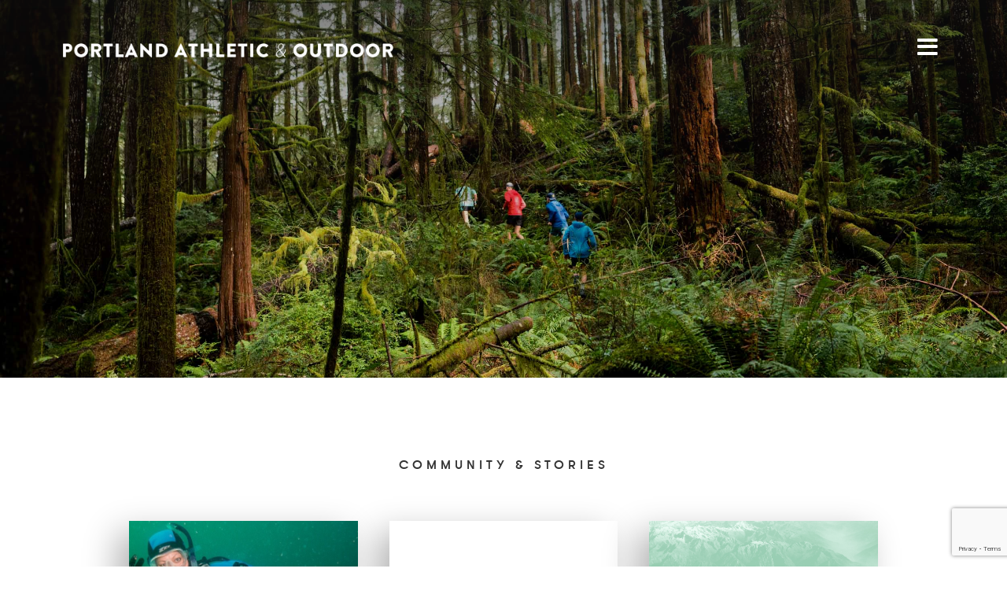

--- FILE ---
content_type: text/html; charset=UTF-8
request_url: https://aoportland.com/tag/recruitment/
body_size: 7668
content:
<!DOCTYPE html>
<html xmlns="http://www.w3.org/1999/xhtml" dir="ltr" lang="en-US" prefix="og: https://ogp.me/ns#">
<head>
<meta http-equiv="Content-Type" content="text/html; charset=UTF-8" />
<meta name="viewport" content="width=device-width, initial-scale=1, minimum-scale=1, maximum-scale=1" />



<link rel="stylesheet" href="https://aoportland.com/wp-content/themes/aopdx2017/stylesheets/css/pushy.css" type="text/css" media="screen" />
<link rel="stylesheet" href="https://aoportland.com/wp-content/themes/aopdx2017/stylesheets/css/grid.css" type="text/css" media="screen" />
<link rel="stylesheet" href="https://aoportland.com/wp-content/themes/aopdx2017/style.css" type="text/css" media="screen" />
<link rel="stylesheet" href="https://aoportland.com/wp-content/themes/aopdx2017/stylesheets/css/magnific-popup.css" type="text/css" media="screen" />
<link rel="stylesheet" href="https://aoportland.com/wp-content/themes/aopdx2017/stylesheets/css/style.css" type="text/css" media="screen" />

<link rel="alternate" type="application/rss+xml" title="Prosper Portland &#8211; Athletic &amp; Outdoor RSS Feed" href="https://aoportland.com/feed/" />
<link rel="alternate" type="application/atom+xml" title="Prosper Portland &#8211; Athletic &amp; Outdoor Atom Feed" href="https://aoportland.com/feed/atom/" />
<link rel="pingback" href="https://aoportland.com/xmlrpc.php" />
<link rel="shortcut icon" href="https://aoportland.com/favicon.ico?v=1" />
   
<script type="text/javascript">
	document.documentElement.className = 'js';
</script>

	<style>img:is([sizes="auto" i], [sizes^="auto," i]) { contain-intrinsic-size: 3000px 1500px }</style>
	
		<!-- All in One SEO 4.8.6.1 - aioseo.com -->
		<title>recruitment - Prosper Portland - Athletic &amp; Outdoor</title>
	<meta name="robots" content="max-image-preview:large" />
	<link rel="canonical" href="https://aoportland.com/tag/recruitment/" />
	<meta name="generator" content="All in One SEO (AIOSEO) 4.8.6.1" />
		<script type="application/ld+json" class="aioseo-schema">
			{"@context":"https:\/\/schema.org","@graph":[{"@type":"BreadcrumbList","@id":"https:\/\/aoportland.com\/tag\/recruitment\/#breadcrumblist","itemListElement":[{"@type":"ListItem","@id":"https:\/\/aoportland.com#listItem","position":1,"name":"Home","item":"https:\/\/aoportland.com","nextItem":{"@type":"ListItem","@id":"https:\/\/aoportland.com\/tag\/recruitment\/#listItem","name":"recruitment"}},{"@type":"ListItem","@id":"https:\/\/aoportland.com\/tag\/recruitment\/#listItem","position":2,"name":"recruitment","previousItem":{"@type":"ListItem","@id":"https:\/\/aoportland.com#listItem","name":"Home"}}]},{"@type":"CollectionPage","@id":"https:\/\/aoportland.com\/tag\/recruitment\/#collectionpage","url":"https:\/\/aoportland.com\/tag\/recruitment\/","name":"recruitment - Prosper Portland - Athletic & Outdoor","inLanguage":"en-US","isPartOf":{"@id":"https:\/\/aoportland.com\/#website"},"breadcrumb":{"@id":"https:\/\/aoportland.com\/tag\/recruitment\/#breadcrumblist"}},{"@type":"Organization","@id":"https:\/\/aoportland.com\/#organization","name":"Prosper Portland - Athletic & Outdoor","description":"Working to support, encourage, and further the success of Oregon\u2019s 800 A&O firms and the 20,000 people who work for them. Powered by @prosperportland","url":"https:\/\/aoportland.com\/"},{"@type":"WebSite","@id":"https:\/\/aoportland.com\/#website","url":"https:\/\/aoportland.com\/","name":"Prosper Portland - Athletic & Outdoor","description":"Working to support, encourage, and further the success of Oregon\u2019s 800 A&O firms and the 20,000 people who work for them. Powered by @prosperportland","inLanguage":"en-US","publisher":{"@id":"https:\/\/aoportland.com\/#organization"}}]}
		</script>
		<!-- All in One SEO -->

<link rel='dns-prefetch' href='//www.google.com' />
<link rel="alternate" type="application/rss+xml" title="Prosper Portland - Athletic &amp; Outdoor &raquo; recruitment Tag Feed" href="https://aoportland.com/tag/recruitment/feed/" />
<script type="text/javascript">
/* <![CDATA[ */
window._wpemojiSettings = {"baseUrl":"https:\/\/s.w.org\/images\/core\/emoji\/16.0.1\/72x72\/","ext":".png","svgUrl":"https:\/\/s.w.org\/images\/core\/emoji\/16.0.1\/svg\/","svgExt":".svg","source":{"concatemoji":"https:\/\/aoportland.com\/wp-includes\/js\/wp-emoji-release.min.js?ver=6.8.3"}};
/*! This file is auto-generated */
!function(s,n){var o,i,e;function c(e){try{var t={supportTests:e,timestamp:(new Date).valueOf()};sessionStorage.setItem(o,JSON.stringify(t))}catch(e){}}function p(e,t,n){e.clearRect(0,0,e.canvas.width,e.canvas.height),e.fillText(t,0,0);var t=new Uint32Array(e.getImageData(0,0,e.canvas.width,e.canvas.height).data),a=(e.clearRect(0,0,e.canvas.width,e.canvas.height),e.fillText(n,0,0),new Uint32Array(e.getImageData(0,0,e.canvas.width,e.canvas.height).data));return t.every(function(e,t){return e===a[t]})}function u(e,t){e.clearRect(0,0,e.canvas.width,e.canvas.height),e.fillText(t,0,0);for(var n=e.getImageData(16,16,1,1),a=0;a<n.data.length;a++)if(0!==n.data[a])return!1;return!0}function f(e,t,n,a){switch(t){case"flag":return n(e,"\ud83c\udff3\ufe0f\u200d\u26a7\ufe0f","\ud83c\udff3\ufe0f\u200b\u26a7\ufe0f")?!1:!n(e,"\ud83c\udde8\ud83c\uddf6","\ud83c\udde8\u200b\ud83c\uddf6")&&!n(e,"\ud83c\udff4\udb40\udc67\udb40\udc62\udb40\udc65\udb40\udc6e\udb40\udc67\udb40\udc7f","\ud83c\udff4\u200b\udb40\udc67\u200b\udb40\udc62\u200b\udb40\udc65\u200b\udb40\udc6e\u200b\udb40\udc67\u200b\udb40\udc7f");case"emoji":return!a(e,"\ud83e\udedf")}return!1}function g(e,t,n,a){var r="undefined"!=typeof WorkerGlobalScope&&self instanceof WorkerGlobalScope?new OffscreenCanvas(300,150):s.createElement("canvas"),o=r.getContext("2d",{willReadFrequently:!0}),i=(o.textBaseline="top",o.font="600 32px Arial",{});return e.forEach(function(e){i[e]=t(o,e,n,a)}),i}function t(e){var t=s.createElement("script");t.src=e,t.defer=!0,s.head.appendChild(t)}"undefined"!=typeof Promise&&(o="wpEmojiSettingsSupports",i=["flag","emoji"],n.supports={everything:!0,everythingExceptFlag:!0},e=new Promise(function(e){s.addEventListener("DOMContentLoaded",e,{once:!0})}),new Promise(function(t){var n=function(){try{var e=JSON.parse(sessionStorage.getItem(o));if("object"==typeof e&&"number"==typeof e.timestamp&&(new Date).valueOf()<e.timestamp+604800&&"object"==typeof e.supportTests)return e.supportTests}catch(e){}return null}();if(!n){if("undefined"!=typeof Worker&&"undefined"!=typeof OffscreenCanvas&&"undefined"!=typeof URL&&URL.createObjectURL&&"undefined"!=typeof Blob)try{var e="postMessage("+g.toString()+"("+[JSON.stringify(i),f.toString(),p.toString(),u.toString()].join(",")+"));",a=new Blob([e],{type:"text/javascript"}),r=new Worker(URL.createObjectURL(a),{name:"wpTestEmojiSupports"});return void(r.onmessage=function(e){c(n=e.data),r.terminate(),t(n)})}catch(e){}c(n=g(i,f,p,u))}t(n)}).then(function(e){for(var t in e)n.supports[t]=e[t],n.supports.everything=n.supports.everything&&n.supports[t],"flag"!==t&&(n.supports.everythingExceptFlag=n.supports.everythingExceptFlag&&n.supports[t]);n.supports.everythingExceptFlag=n.supports.everythingExceptFlag&&!n.supports.flag,n.DOMReady=!1,n.readyCallback=function(){n.DOMReady=!0}}).then(function(){return e}).then(function(){var e;n.supports.everything||(n.readyCallback(),(e=n.source||{}).concatemoji?t(e.concatemoji):e.wpemoji&&e.twemoji&&(t(e.twemoji),t(e.wpemoji)))}))}((window,document),window._wpemojiSettings);
/* ]]> */
</script>
<style id='wp-emoji-styles-inline-css' type='text/css'>

	img.wp-smiley, img.emoji {
		display: inline !important;
		border: none !important;
		box-shadow: none !important;
		height: 1em !important;
		width: 1em !important;
		margin: 0 0.07em !important;
		vertical-align: -0.1em !important;
		background: none !important;
		padding: 0 !important;
	}
</style>
<link rel='stylesheet' id='wp-block-library-css' href='https://aoportland.com/wp-includes/css/dist/block-library/style.min.css?ver=6.8.3' type='text/css' media='all' />
<style id='classic-theme-styles-inline-css' type='text/css'>
/*! This file is auto-generated */
.wp-block-button__link{color:#fff;background-color:#32373c;border-radius:9999px;box-shadow:none;text-decoration:none;padding:calc(.667em + 2px) calc(1.333em + 2px);font-size:1.125em}.wp-block-file__button{background:#32373c;color:#fff;text-decoration:none}
</style>
<style id='global-styles-inline-css' type='text/css'>
:root{--wp--preset--aspect-ratio--square: 1;--wp--preset--aspect-ratio--4-3: 4/3;--wp--preset--aspect-ratio--3-4: 3/4;--wp--preset--aspect-ratio--3-2: 3/2;--wp--preset--aspect-ratio--2-3: 2/3;--wp--preset--aspect-ratio--16-9: 16/9;--wp--preset--aspect-ratio--9-16: 9/16;--wp--preset--color--black: #000000;--wp--preset--color--cyan-bluish-gray: #abb8c3;--wp--preset--color--white: #ffffff;--wp--preset--color--pale-pink: #f78da7;--wp--preset--color--vivid-red: #cf2e2e;--wp--preset--color--luminous-vivid-orange: #ff6900;--wp--preset--color--luminous-vivid-amber: #fcb900;--wp--preset--color--light-green-cyan: #7bdcb5;--wp--preset--color--vivid-green-cyan: #00d084;--wp--preset--color--pale-cyan-blue: #8ed1fc;--wp--preset--color--vivid-cyan-blue: #0693e3;--wp--preset--color--vivid-purple: #9b51e0;--wp--preset--gradient--vivid-cyan-blue-to-vivid-purple: linear-gradient(135deg,rgba(6,147,227,1) 0%,rgb(155,81,224) 100%);--wp--preset--gradient--light-green-cyan-to-vivid-green-cyan: linear-gradient(135deg,rgb(122,220,180) 0%,rgb(0,208,130) 100%);--wp--preset--gradient--luminous-vivid-amber-to-luminous-vivid-orange: linear-gradient(135deg,rgba(252,185,0,1) 0%,rgba(255,105,0,1) 100%);--wp--preset--gradient--luminous-vivid-orange-to-vivid-red: linear-gradient(135deg,rgba(255,105,0,1) 0%,rgb(207,46,46) 100%);--wp--preset--gradient--very-light-gray-to-cyan-bluish-gray: linear-gradient(135deg,rgb(238,238,238) 0%,rgb(169,184,195) 100%);--wp--preset--gradient--cool-to-warm-spectrum: linear-gradient(135deg,rgb(74,234,220) 0%,rgb(151,120,209) 20%,rgb(207,42,186) 40%,rgb(238,44,130) 60%,rgb(251,105,98) 80%,rgb(254,248,76) 100%);--wp--preset--gradient--blush-light-purple: linear-gradient(135deg,rgb(255,206,236) 0%,rgb(152,150,240) 100%);--wp--preset--gradient--blush-bordeaux: linear-gradient(135deg,rgb(254,205,165) 0%,rgb(254,45,45) 50%,rgb(107,0,62) 100%);--wp--preset--gradient--luminous-dusk: linear-gradient(135deg,rgb(255,203,112) 0%,rgb(199,81,192) 50%,rgb(65,88,208) 100%);--wp--preset--gradient--pale-ocean: linear-gradient(135deg,rgb(255,245,203) 0%,rgb(182,227,212) 50%,rgb(51,167,181) 100%);--wp--preset--gradient--electric-grass: linear-gradient(135deg,rgb(202,248,128) 0%,rgb(113,206,126) 100%);--wp--preset--gradient--midnight: linear-gradient(135deg,rgb(2,3,129) 0%,rgb(40,116,252) 100%);--wp--preset--font-size--small: 13px;--wp--preset--font-size--medium: 20px;--wp--preset--font-size--large: 36px;--wp--preset--font-size--x-large: 42px;--wp--preset--spacing--20: 0.44rem;--wp--preset--spacing--30: 0.67rem;--wp--preset--spacing--40: 1rem;--wp--preset--spacing--50: 1.5rem;--wp--preset--spacing--60: 2.25rem;--wp--preset--spacing--70: 3.38rem;--wp--preset--spacing--80: 5.06rem;--wp--preset--shadow--natural: 6px 6px 9px rgba(0, 0, 0, 0.2);--wp--preset--shadow--deep: 12px 12px 50px rgba(0, 0, 0, 0.4);--wp--preset--shadow--sharp: 6px 6px 0px rgba(0, 0, 0, 0.2);--wp--preset--shadow--outlined: 6px 6px 0px -3px rgba(255, 255, 255, 1), 6px 6px rgba(0, 0, 0, 1);--wp--preset--shadow--crisp: 6px 6px 0px rgba(0, 0, 0, 1);}:where(.is-layout-flex){gap: 0.5em;}:where(.is-layout-grid){gap: 0.5em;}body .is-layout-flex{display: flex;}.is-layout-flex{flex-wrap: wrap;align-items: center;}.is-layout-flex > :is(*, div){margin: 0;}body .is-layout-grid{display: grid;}.is-layout-grid > :is(*, div){margin: 0;}:where(.wp-block-columns.is-layout-flex){gap: 2em;}:where(.wp-block-columns.is-layout-grid){gap: 2em;}:where(.wp-block-post-template.is-layout-flex){gap: 1.25em;}:where(.wp-block-post-template.is-layout-grid){gap: 1.25em;}.has-black-color{color: var(--wp--preset--color--black) !important;}.has-cyan-bluish-gray-color{color: var(--wp--preset--color--cyan-bluish-gray) !important;}.has-white-color{color: var(--wp--preset--color--white) !important;}.has-pale-pink-color{color: var(--wp--preset--color--pale-pink) !important;}.has-vivid-red-color{color: var(--wp--preset--color--vivid-red) !important;}.has-luminous-vivid-orange-color{color: var(--wp--preset--color--luminous-vivid-orange) !important;}.has-luminous-vivid-amber-color{color: var(--wp--preset--color--luminous-vivid-amber) !important;}.has-light-green-cyan-color{color: var(--wp--preset--color--light-green-cyan) !important;}.has-vivid-green-cyan-color{color: var(--wp--preset--color--vivid-green-cyan) !important;}.has-pale-cyan-blue-color{color: var(--wp--preset--color--pale-cyan-blue) !important;}.has-vivid-cyan-blue-color{color: var(--wp--preset--color--vivid-cyan-blue) !important;}.has-vivid-purple-color{color: var(--wp--preset--color--vivid-purple) !important;}.has-black-background-color{background-color: var(--wp--preset--color--black) !important;}.has-cyan-bluish-gray-background-color{background-color: var(--wp--preset--color--cyan-bluish-gray) !important;}.has-white-background-color{background-color: var(--wp--preset--color--white) !important;}.has-pale-pink-background-color{background-color: var(--wp--preset--color--pale-pink) !important;}.has-vivid-red-background-color{background-color: var(--wp--preset--color--vivid-red) !important;}.has-luminous-vivid-orange-background-color{background-color: var(--wp--preset--color--luminous-vivid-orange) !important;}.has-luminous-vivid-amber-background-color{background-color: var(--wp--preset--color--luminous-vivid-amber) !important;}.has-light-green-cyan-background-color{background-color: var(--wp--preset--color--light-green-cyan) !important;}.has-vivid-green-cyan-background-color{background-color: var(--wp--preset--color--vivid-green-cyan) !important;}.has-pale-cyan-blue-background-color{background-color: var(--wp--preset--color--pale-cyan-blue) !important;}.has-vivid-cyan-blue-background-color{background-color: var(--wp--preset--color--vivid-cyan-blue) !important;}.has-vivid-purple-background-color{background-color: var(--wp--preset--color--vivid-purple) !important;}.has-black-border-color{border-color: var(--wp--preset--color--black) !important;}.has-cyan-bluish-gray-border-color{border-color: var(--wp--preset--color--cyan-bluish-gray) !important;}.has-white-border-color{border-color: var(--wp--preset--color--white) !important;}.has-pale-pink-border-color{border-color: var(--wp--preset--color--pale-pink) !important;}.has-vivid-red-border-color{border-color: var(--wp--preset--color--vivid-red) !important;}.has-luminous-vivid-orange-border-color{border-color: var(--wp--preset--color--luminous-vivid-orange) !important;}.has-luminous-vivid-amber-border-color{border-color: var(--wp--preset--color--luminous-vivid-amber) !important;}.has-light-green-cyan-border-color{border-color: var(--wp--preset--color--light-green-cyan) !important;}.has-vivid-green-cyan-border-color{border-color: var(--wp--preset--color--vivid-green-cyan) !important;}.has-pale-cyan-blue-border-color{border-color: var(--wp--preset--color--pale-cyan-blue) !important;}.has-vivid-cyan-blue-border-color{border-color: var(--wp--preset--color--vivid-cyan-blue) !important;}.has-vivid-purple-border-color{border-color: var(--wp--preset--color--vivid-purple) !important;}.has-vivid-cyan-blue-to-vivid-purple-gradient-background{background: var(--wp--preset--gradient--vivid-cyan-blue-to-vivid-purple) !important;}.has-light-green-cyan-to-vivid-green-cyan-gradient-background{background: var(--wp--preset--gradient--light-green-cyan-to-vivid-green-cyan) !important;}.has-luminous-vivid-amber-to-luminous-vivid-orange-gradient-background{background: var(--wp--preset--gradient--luminous-vivid-amber-to-luminous-vivid-orange) !important;}.has-luminous-vivid-orange-to-vivid-red-gradient-background{background: var(--wp--preset--gradient--luminous-vivid-orange-to-vivid-red) !important;}.has-very-light-gray-to-cyan-bluish-gray-gradient-background{background: var(--wp--preset--gradient--very-light-gray-to-cyan-bluish-gray) !important;}.has-cool-to-warm-spectrum-gradient-background{background: var(--wp--preset--gradient--cool-to-warm-spectrum) !important;}.has-blush-light-purple-gradient-background{background: var(--wp--preset--gradient--blush-light-purple) !important;}.has-blush-bordeaux-gradient-background{background: var(--wp--preset--gradient--blush-bordeaux) !important;}.has-luminous-dusk-gradient-background{background: var(--wp--preset--gradient--luminous-dusk) !important;}.has-pale-ocean-gradient-background{background: var(--wp--preset--gradient--pale-ocean) !important;}.has-electric-grass-gradient-background{background: var(--wp--preset--gradient--electric-grass) !important;}.has-midnight-gradient-background{background: var(--wp--preset--gradient--midnight) !important;}.has-small-font-size{font-size: var(--wp--preset--font-size--small) !important;}.has-medium-font-size{font-size: var(--wp--preset--font-size--medium) !important;}.has-large-font-size{font-size: var(--wp--preset--font-size--large) !important;}.has-x-large-font-size{font-size: var(--wp--preset--font-size--x-large) !important;}
:where(.wp-block-post-template.is-layout-flex){gap: 1.25em;}:where(.wp-block-post-template.is-layout-grid){gap: 1.25em;}
:where(.wp-block-columns.is-layout-flex){gap: 2em;}:where(.wp-block-columns.is-layout-grid){gap: 2em;}
:root :where(.wp-block-pullquote){font-size: 1.5em;line-height: 1.6;}
</style>
<link rel='stylesheet' id='wp-components-css' href='https://aoportland.com/wp-includes/css/dist/components/style.min.css?ver=6.8.3' type='text/css' media='all' />
<link rel='stylesheet' id='godaddy-styles-css' href='https://aoportland.com/wp-content/mu-plugins/vendor/wpex/godaddy-launch/includes/Dependencies/GoDaddy/Styles/build/latest.css?ver=2.0.2' type='text/css' media='all' />
<script type="text/javascript" src="https://aoportland.com/wp-includes/js/jquery/jquery.min.js?ver=3.7.1" id="jquery-core-js"></script>
<script type="text/javascript" src="https://aoportland.com/wp-includes/js/jquery/jquery-migrate.min.js?ver=3.4.1" id="jquery-migrate-js"></script>
<link rel="https://api.w.org/" href="https://aoportland.com/wp-json/" /><link rel="alternate" title="JSON" type="application/json" href="https://aoportland.com/wp-json/wp/v2/tags/16" /><link rel="EditURI" type="application/rsd+xml" title="RSD" href="https://aoportland.com/xmlrpc.php?rsd" />
<meta name="generator" content="WordPress 6.8.3" />
		<style type="text/css" id="wp-custom-css">
			//CODE FOR WIFD PAGE ONLY//
@import url('https://fonts.googleapis.com/css2?family=Archivo:ital,wght@0,100..900;1,100..900&family=IBM+Plex+Mono:ital,wght@0,100;0,200;0,300;0,400;0,500;0,600;0,700;1,100;1,200;1,300;1,400;1,500;1,600;1,700&family=Inter:ital,opsz,wght@0,14..32,100..900;1,14..32,100..900&display=swap');
.page-id-12148 h1.page-title {
    display:none;
}
.page-id-12148 h1 {
    font-family: "Archivo" !important;
     font-weight: 600;
}
.page-id-12148  h2 {
    font-family: 'IBM Plex Mono', monospace;
  font-weight: 400;
  font-style: normal;
}
.page-id-12148 p {
    font-family: 'Inter', sans-serif;
}
.page-id-12148 .wp-block-group__inner-container.is-layout-constrained.wp-block-group-is-layout-constrained p a {
      border-bottom: 3px solid #FF4308 ;
    box-shadow: inset 0 -2px 0 #FF4308 ;
}
.page-id-12148 .wp-block-column.is-layout-flow.wp-block-column-is-layout-flow p a {
      border-bottom: 3px solid #FF4308 ;
    box-shadow: inset 0 -2px 0 #FF4308 ;
}
a.glg-a-custom-wrap {
    pointer-events: none;
    cursor: default;
    border-bottom: none;
    box-shadow: none;
}
.page-id-12148 div#container {
    background-color: #EFF1E6;
}
.page-id-12148 .unique-images .wp-block-group__inner-container.is-layout-constrained.wp-block-group-is-layout-constrained {
    background-color: #ADEA6E;
}
.page-id-12148 .wp-block-group__inner-container.is-layout-constrained.wp-block-group-is-layout-constrained{
    background-color: #87CCFF;
    padding: 15px;
}
.page-id-12148 .wp-block-columns.is-layout-flex.wp-container-core-columns-is-layout-9d6595d7.wp-block-columns-is-layout-flex {
    background-color: #ADEA6E;
    padding: 15px;
}
.alpha .wp-block-group__inner-container.is-layout-constrained.wp-block-group-is-layout-constrained {
    background-color: #25DA95;
}
.wp-block-columns.charlie.is-layout-flex.wp-container-core-columns-is-layout-9d6595d7.wp-block-columns-is-layout-flex {
    background-color: #25DA95;
}
.page-id-12148 .wp-block-image .aligncenter>figcaption, .wp-block-image .alignleft>figcaption, .wp-block-image .alignright>figcaption, .wp-block-image.aligncenter>figcaption, .wp-block-image.alignleft>figcaption, .wp-block-image.alignright>figcaption {
    text-align: center;
}
div#uniquecol {
    background-color: #EFF1E6;
}
.page-id-12148 a:hover {
    background-color: #FF4308;
}
.wp-block-columns.charlie figcaption.wp-element-caption strong {
    font-family: "GT Walsheim Med", Arial, sans-serif;
}
.page-id-12148 .echo .wp-block-group__inner-container.is-layout-constrained.wp-block-group-is-layout-constrained {
    background-color: #ADEA6E;
}
.page-id-12148 .zulu .wp-block-group__inner-container.is-layout-constrained.wp-block-group-is-layout-constrained {
    background-color: #25DA95;
}
//END CODE FOR WIFD PAGE ONLY//
		</style>
		<script type="text/javascript" src="https://aoportland.com/wp-content/themes/aopdx2017/js/jquery.magnific-popup.min.js"></script>
<script type="text/javascript">
jQuery(document).ready(function($){
	// responsive videos
	$("#container").fitVids();
	// lightbox for regular wp images in posts
	$('.popup').magnificPopup({type:'inline'});
});
</script>
<script type="text/javascript" src="https://aoportland.com/wp-content/themes/aopdx2017/js/jquery.fitvids.js"></script>
<script type="text/javascript" src="https://aoportland.com/wp-content/themes/aopdx2017/js/custom.js"></script>
<link rel="preconnect" href="https://fonts.googleapis.com">
<link rel="preconnect" href="https://fonts.gstatic.com" crossorigin>
<link href="https://fonts.googleapis.com/css2?family=Archivo:ital,wght@0,100..900;1,100..900&display=swap" rel="stylesheet">
<link rel="preconnect" href="https://fonts.googleapis.com">
<link rel="preconnect" href="https://fonts.gstatic.com" crossorigin>
<link href="https://fonts.googleapis.com/css2?family=Inter:ital,opsz,wght@0,14..32,100..900;1,14..32,100..900&display=swap" rel="stylesheet">
</head>

<body class="archive tag tag-recruitment tag-16 wp-theme-aopdx2017 metaslider-plugin">
	
	<nav class="pushy pushy-right">
		
		<div class="pushy-content">
			
			<div class="header-menu"><ul id="menu-header-menu" class="menu"><li id="menu-item-4308" class="menu-item menu-item-type-post_type menu-item-object-page menu-item-4308"><a href="https://aoportland.com/about/">About Us</a></li>
<li id="menu-item-5224" class="menu-item menu-item-type-post_type menu-item-object-page menu-item-5224"><a href="https://aoportland.com/portland-athletic-outdoor/">Why Portland</a></li>
<li id="menu-item-4488" class="menu-item menu-item-type-post_type menu-item-object-page current_page_parent menu-item-4488"><a href="https://aoportland.com/community/">Community &#038; Stories</a></li>
<li id="menu-item-12057" class="menu-item menu-item-type-post_type menu-item-object-page menu-item-12057"><a href="https://aoportland.com/jumpstart-workshop/">JUMPSTART Business Growth Workshop</a></li>
<li id="menu-item-12820" class="menu-item menu-item-type-post_type menu-item-object-page menu-item-12820"><a href="https://aoportland.com/women-in-footwear-design/">Women In Footwear Design</a></li>
<li id="menu-item-4306" class="menu-item menu-item-type-post_type menu-item-object-page menu-item-4306"><a href="https://aoportland.com/jobs/">Jobs</a></li>
<li id="menu-item-4305" class="menu-item menu-item-type-post_type menu-item-object-page menu-item-4305"><a href="https://aoportland.com/events/">Events</a></li>
<li id="menu-item-4493" class="menu-item menu-item-type-post_type menu-item-object-page menu-item-4493"><a href="https://aoportland.com/contact/">Contact Us</a></li>
</ul></div>			
			<a href="#" class="pushy-link" id="closemenu"><span class="icon-cancel"></span></a>
			
		</div>
	
	</nav>
	
	<div class="site-overlay"></div>
		    
	<header>
		
		<div class="grid-container">

			<div class="grid-100 mobile-grid-100 nopadding">
    
				<a href="https://aoportland.com" class="logo"><img src="https://aoportland.com/wp-content/themes/aopdx2017/images/logo-white-no-tag.png" class="hide-on-mobile" /><img src="https://aoportland.com/wp-content/themes/aopdx2017/images/logo-short.png" class="hide-on-desktop" /></a>
				
				<button class="menu-btn"><span class="icon-menu"></span></button>
				
			</div>
			
		</div>
		
    </header>
    
    <div id="container">
    
    	<div class="grid-container page-wrap">

			<div class="grid-100 mobile-grid-100 nopadding"> 
<div class="hero">
	<div class="hero-container hero-container-notitle" style="background-image:url('https://aoportland.com/wp-content/uploads/2017/01/20160207_ILK_TerritoryRunCo_0330.jpg');">
		<div class="hero-wrap">&nbsp;</div>
	</div>
</div>

	
	<div class="core-content-container grid-90 prefix-5 suffix-5 mobile-grid-100">
		
		<h1 class="subtle-page-title">Community &amp; Stories</h1>
		
					    
			<div class="grid-33 mobile-grid-100 preview-container">
				
				<a href="https://aoportland.com/mobbys-opens-north-american-office-in-portland-metro/" class="thumb-background-link" style="background-image:url('https://aoportland.com/wp-content/uploads/2015/10/MobbyUSA_New_NorthAmericaOffice_Beaverton.png');"></a>
				
								
				<div class="cats">
					
					<a href="https://aoportland.com/category/ao-news/" class="subtle nounderline">A&amp;O News</a>				
				</div>
				
																
				<h2 class="post-title"><a href="https://aoportland.com/mobbys-opens-north-american-office-in-portland-metro/" class="nounderline">Mobby&#8217;s Opens North American office in Portland Metro</a></h2>
				
				<a href="https://aoportland.com/mobbys-opens-north-american-office-in-portland-metro/" class="readmore">Read Article</a>
				
			</div>
		
					    
			<div class="grid-33 mobile-grid-100 preview-container">
				
				<a href="https://aoportland.com/berghaus-launches-in-us-opens-office-in-portland/" class="thumb-background-link" style="background-image:url('https://aoportland.com/wp-content/uploads/2013/10/PDX_AthleticOutdoor_industry_company_berghaus.png');"></a>
				
								
				<div class="cats">
					
					<a href="https://aoportland.com/category/ao-news/" class="subtle nounderline">A&amp;O News</a>				
				</div>
				
																
				<h2 class="post-title"><a href="https://aoportland.com/berghaus-launches-in-us-opens-office-in-portland/" class="nounderline">Berghaus Launches in US, Opens Office in Portland</a></h2>
				
				<a href="https://aoportland.com/berghaus-launches-in-us-opens-office-in-portland/" class="readmore">Read Article</a>
				
			</div>
		
					    
			<div class="grid-33 mobile-grid-100 preview-container">
				
				<a href="https://aoportland.com/islabikes-launches-in-north-america-with-new-us-headquarters-in-se-portland/" class="thumb-background-link" style="background-image:url('https://aoportland.com/wp-content/uploads/2017/03/AO-site-graphics-background-5.jpg');"></a>
				
								
				<div class="cats">
					
					<a href="https://aoportland.com/category/ao-news/" class="subtle nounderline">A&amp;O News</a>				
				</div>
				
																
				<h2 class="post-title"><a href="https://aoportland.com/islabikes-launches-in-north-america-with-new-us-headquarters-in-se-portland/" class="nounderline">Islabikes launches in North America with new US Headquarters in SE Portland</a></h2>
				
				<a href="https://aoportland.com/islabikes-launches-in-north-america-with-new-us-headquarters-in-se-portland/" class="readmore">Read Article</a>
				
			</div>
		
				
			    
	</div> 
	

</div>
</div>
<footer>
	
	<div class="grid-container">
		
		<div class="grid-100 mobile-grid-100 nopadding">
			
			<div class="grid-30 mobile-grid-100 footer-menus nopadding">
			
				<div class="grid-50 mobile-grid-50 footer-left">
					
					<div class="menu-footer-left-container"><ul id="menu-footer-left" class="menu"><li id="menu-item-4371" class="menu-item menu-item-type-post_type menu-item-object-page menu-item-home menu-item-4371"><a href="https://aoportland.com/">Home</a></li>
<li id="menu-item-4372" class="menu-item menu-item-type-post_type menu-item-object-page menu-item-4372"><a href="https://aoportland.com/about/">About</a></li>
<li id="menu-item-5222" class="menu-item menu-item-type-post_type menu-item-object-page menu-item-5222"><a href="https://aoportland.com/portland-athletic-outdoor/">Why Portland</a></li>
<li id="menu-item-4373" class="menu-item menu-item-type-post_type menu-item-object-page current_page_parent menu-item-4373"><a href="https://aoportland.com/community/">Community &#038; Stories</a></li>
<li id="menu-item-4374" class="menu-item menu-item-type-post_type menu-item-object-page menu-item-4374"><a href="https://aoportland.com/jobs/">Job Board</a></li>
<li id="menu-item-4375" class="menu-item menu-item-type-post_type menu-item-object-page menu-item-4375"><a href="https://aoportland.com/events/">Events</a></li>
</ul></div>					
				</div>
				
				<div class="grid-50 mobile-grid-50 footer-right">
					
					<div class="menu-footer-right-container"><ul id="menu-footer-right" class="menu"><li id="menu-item-12059" class="menu-item menu-item-type-post_type menu-item-object-page menu-item-12059"><a href="https://aoportland.com/jumpstart-workshop/">JUMPSTART Business Growth Workshop</a></li>
<li id="menu-item-12821" class="menu-item menu-item-type-post_type menu-item-object-page menu-item-12821"><a href="https://aoportland.com/women-in-footwear-design/">Women In Footwear Design</a></li>
<li id="menu-item-5221" class="menu-item menu-item-type-post_type menu-item-object-page menu-item-5221"><a href="https://aoportland.com/newsletters/">Newsletters</a></li>
<li id="menu-item-4679" class="menu-item menu-item-type-post_type menu-item-object-page menu-item-4679"><a href="https://aoportland.com/companies/">Company Directory</a></li>
<li id="menu-item-4379" class="menu-item menu-item-type-post_type menu-item-object-page menu-item-4379"><a href="https://aoportland.com/resources/">Resources</a></li>
<li id="menu-item-4377" class="menu-item menu-item-type-post_type menu-item-object-page menu-item-4377"><a href="https://aoportland.com/contact/">Contact Us</a></li>
</ul></div>					
				</div>
			
			</div>
			
			<div class="grid-45 mobile-grid-100 ecosystem-wrap">
				
				<h3>The PDX Athletic &amp; Outdoor Ecosystem</h3>
<p>See how the outdoor industry in Portland has evolved over the years to the massive community we have today!</p>
<p><a href="http://ecosystem.aoportland.com/" target="_blank" rel="noopener">View Interactive Ecosystem</a></p>
				
			</div>
			
			<div class="grid-25 mobile-grid-100 search-wrap">
				
				<form method="get" class="searchform" id="searchform" action="https://aoportland.com/">
    
	<input type="text" value="" name="s" id="searchbar" placeholder="Search..." />
	<input type="submit" id="searchbutton" value="&#xe807;" />

</form>				
				<div class="sociallinks grid-100 mobile-grid-100">
					
					<a href="https://twitter.com/pdxao" target="_blank"><span class="icon-twitter"></span></a>
					<a href="https://www.instagram.com/portlandao/" target="_blank"><span class="icon-instagram"></span></a>
					<a href="https://www.facebook.com/PDXAOYP" target="_blank"><span class="icon-facebook"></span></a>
					<a href="https://www.linkedin.com/groups/5140972" target="_blank"><span class="icon-linkedin"></span></a>
					
				</div>
				
			</div>
			
		</div>
		
		<div class="grid-100 mobile-grid-100 copyright">
				
			<p>Copyright 2023.  Portland Athletic &amp; Outdoor is a part of <a href="http://prosperportland.us">Prosper Portland.</a></p>
			
		</div>
		
	</div>
	
</footer>
</div>
<script type="speculationrules">
{"prefetch":[{"source":"document","where":{"and":[{"href_matches":"\/*"},{"not":{"href_matches":["\/wp-*.php","\/wp-admin\/*","\/wp-content\/uploads\/*","\/wp-content\/*","\/wp-content\/plugins\/*","\/wp-content\/themes\/aopdx2017\/*","\/*\\?(.+)"]}},{"not":{"selector_matches":"a[rel~=\"nofollow\"]"}},{"not":{"selector_matches":".no-prefetch, .no-prefetch a"}}]},"eagerness":"conservative"}]}
</script>
<script type="text/javascript" id="gforms_recaptcha_recaptcha-js-extra">
/* <![CDATA[ */
var gforms_recaptcha_recaptcha_strings = {"nonce":"a2ef7a1a7f","disconnect":"Disconnecting","change_connection_type":"Resetting","spinner":"https:\/\/aoportland.com\/wp-content\/plugins\/gravityforms\/images\/spinner.svg","connection_type":"classic","disable_badge":"","change_connection_type_title":"Change Connection Type","change_connection_type_message":"Changing the connection type will delete your current settings.  Do you want to proceed?","disconnect_title":"Disconnect","disconnect_message":"Disconnecting from reCAPTCHA will delete your current settings.  Do you want to proceed?","site_key":"6Lf1ECwhAAAAAOXAT0pM1JAkbzauK5HaMvHOkyjE"};
/* ]]> */
</script>
<script type="text/javascript" src="https://www.google.com/recaptcha/api.js?render=6Lf1ECwhAAAAAOXAT0pM1JAkbzauK5HaMvHOkyjE&amp;ver=2.0.0" id="gforms_recaptcha_recaptcha-js" defer="defer" data-wp-strategy="defer"></script>
<script type="text/javascript" src="https://aoportland.com/wp-content/plugins/gravityformsrecaptcha/js/frontend.min.js?ver=2.0.0" id="gforms_recaptcha_frontend-js" defer="defer" data-wp-strategy="defer"></script>
<script type="text/javascript" src="https://aoportland.com/wp-content/themes/aopdx2017/js/pushy.min.js"></script>
</body>
</html>	

--- FILE ---
content_type: text/html; charset=utf-8
request_url: https://www.google.com/recaptcha/api2/anchor?ar=1&k=6Lf1ECwhAAAAAOXAT0pM1JAkbzauK5HaMvHOkyjE&co=aHR0cHM6Ly9hb3BvcnRsYW5kLmNvbTo0NDM.&hl=en&v=9TiwnJFHeuIw_s0wSd3fiKfN&size=invisible&anchor-ms=20000&execute-ms=30000&cb=lf4uk2hhrszg
body_size: 48389
content:
<!DOCTYPE HTML><html dir="ltr" lang="en"><head><meta http-equiv="Content-Type" content="text/html; charset=UTF-8">
<meta http-equiv="X-UA-Compatible" content="IE=edge">
<title>reCAPTCHA</title>
<style type="text/css">
/* cyrillic-ext */
@font-face {
  font-family: 'Roboto';
  font-style: normal;
  font-weight: 400;
  font-stretch: 100%;
  src: url(//fonts.gstatic.com/s/roboto/v48/KFO7CnqEu92Fr1ME7kSn66aGLdTylUAMa3GUBHMdazTgWw.woff2) format('woff2');
  unicode-range: U+0460-052F, U+1C80-1C8A, U+20B4, U+2DE0-2DFF, U+A640-A69F, U+FE2E-FE2F;
}
/* cyrillic */
@font-face {
  font-family: 'Roboto';
  font-style: normal;
  font-weight: 400;
  font-stretch: 100%;
  src: url(//fonts.gstatic.com/s/roboto/v48/KFO7CnqEu92Fr1ME7kSn66aGLdTylUAMa3iUBHMdazTgWw.woff2) format('woff2');
  unicode-range: U+0301, U+0400-045F, U+0490-0491, U+04B0-04B1, U+2116;
}
/* greek-ext */
@font-face {
  font-family: 'Roboto';
  font-style: normal;
  font-weight: 400;
  font-stretch: 100%;
  src: url(//fonts.gstatic.com/s/roboto/v48/KFO7CnqEu92Fr1ME7kSn66aGLdTylUAMa3CUBHMdazTgWw.woff2) format('woff2');
  unicode-range: U+1F00-1FFF;
}
/* greek */
@font-face {
  font-family: 'Roboto';
  font-style: normal;
  font-weight: 400;
  font-stretch: 100%;
  src: url(//fonts.gstatic.com/s/roboto/v48/KFO7CnqEu92Fr1ME7kSn66aGLdTylUAMa3-UBHMdazTgWw.woff2) format('woff2');
  unicode-range: U+0370-0377, U+037A-037F, U+0384-038A, U+038C, U+038E-03A1, U+03A3-03FF;
}
/* math */
@font-face {
  font-family: 'Roboto';
  font-style: normal;
  font-weight: 400;
  font-stretch: 100%;
  src: url(//fonts.gstatic.com/s/roboto/v48/KFO7CnqEu92Fr1ME7kSn66aGLdTylUAMawCUBHMdazTgWw.woff2) format('woff2');
  unicode-range: U+0302-0303, U+0305, U+0307-0308, U+0310, U+0312, U+0315, U+031A, U+0326-0327, U+032C, U+032F-0330, U+0332-0333, U+0338, U+033A, U+0346, U+034D, U+0391-03A1, U+03A3-03A9, U+03B1-03C9, U+03D1, U+03D5-03D6, U+03F0-03F1, U+03F4-03F5, U+2016-2017, U+2034-2038, U+203C, U+2040, U+2043, U+2047, U+2050, U+2057, U+205F, U+2070-2071, U+2074-208E, U+2090-209C, U+20D0-20DC, U+20E1, U+20E5-20EF, U+2100-2112, U+2114-2115, U+2117-2121, U+2123-214F, U+2190, U+2192, U+2194-21AE, U+21B0-21E5, U+21F1-21F2, U+21F4-2211, U+2213-2214, U+2216-22FF, U+2308-230B, U+2310, U+2319, U+231C-2321, U+2336-237A, U+237C, U+2395, U+239B-23B7, U+23D0, U+23DC-23E1, U+2474-2475, U+25AF, U+25B3, U+25B7, U+25BD, U+25C1, U+25CA, U+25CC, U+25FB, U+266D-266F, U+27C0-27FF, U+2900-2AFF, U+2B0E-2B11, U+2B30-2B4C, U+2BFE, U+3030, U+FF5B, U+FF5D, U+1D400-1D7FF, U+1EE00-1EEFF;
}
/* symbols */
@font-face {
  font-family: 'Roboto';
  font-style: normal;
  font-weight: 400;
  font-stretch: 100%;
  src: url(//fonts.gstatic.com/s/roboto/v48/KFO7CnqEu92Fr1ME7kSn66aGLdTylUAMaxKUBHMdazTgWw.woff2) format('woff2');
  unicode-range: U+0001-000C, U+000E-001F, U+007F-009F, U+20DD-20E0, U+20E2-20E4, U+2150-218F, U+2190, U+2192, U+2194-2199, U+21AF, U+21E6-21F0, U+21F3, U+2218-2219, U+2299, U+22C4-22C6, U+2300-243F, U+2440-244A, U+2460-24FF, U+25A0-27BF, U+2800-28FF, U+2921-2922, U+2981, U+29BF, U+29EB, U+2B00-2BFF, U+4DC0-4DFF, U+FFF9-FFFB, U+10140-1018E, U+10190-1019C, U+101A0, U+101D0-101FD, U+102E0-102FB, U+10E60-10E7E, U+1D2C0-1D2D3, U+1D2E0-1D37F, U+1F000-1F0FF, U+1F100-1F1AD, U+1F1E6-1F1FF, U+1F30D-1F30F, U+1F315, U+1F31C, U+1F31E, U+1F320-1F32C, U+1F336, U+1F378, U+1F37D, U+1F382, U+1F393-1F39F, U+1F3A7-1F3A8, U+1F3AC-1F3AF, U+1F3C2, U+1F3C4-1F3C6, U+1F3CA-1F3CE, U+1F3D4-1F3E0, U+1F3ED, U+1F3F1-1F3F3, U+1F3F5-1F3F7, U+1F408, U+1F415, U+1F41F, U+1F426, U+1F43F, U+1F441-1F442, U+1F444, U+1F446-1F449, U+1F44C-1F44E, U+1F453, U+1F46A, U+1F47D, U+1F4A3, U+1F4B0, U+1F4B3, U+1F4B9, U+1F4BB, U+1F4BF, U+1F4C8-1F4CB, U+1F4D6, U+1F4DA, U+1F4DF, U+1F4E3-1F4E6, U+1F4EA-1F4ED, U+1F4F7, U+1F4F9-1F4FB, U+1F4FD-1F4FE, U+1F503, U+1F507-1F50B, U+1F50D, U+1F512-1F513, U+1F53E-1F54A, U+1F54F-1F5FA, U+1F610, U+1F650-1F67F, U+1F687, U+1F68D, U+1F691, U+1F694, U+1F698, U+1F6AD, U+1F6B2, U+1F6B9-1F6BA, U+1F6BC, U+1F6C6-1F6CF, U+1F6D3-1F6D7, U+1F6E0-1F6EA, U+1F6F0-1F6F3, U+1F6F7-1F6FC, U+1F700-1F7FF, U+1F800-1F80B, U+1F810-1F847, U+1F850-1F859, U+1F860-1F887, U+1F890-1F8AD, U+1F8B0-1F8BB, U+1F8C0-1F8C1, U+1F900-1F90B, U+1F93B, U+1F946, U+1F984, U+1F996, U+1F9E9, U+1FA00-1FA6F, U+1FA70-1FA7C, U+1FA80-1FA89, U+1FA8F-1FAC6, U+1FACE-1FADC, U+1FADF-1FAE9, U+1FAF0-1FAF8, U+1FB00-1FBFF;
}
/* vietnamese */
@font-face {
  font-family: 'Roboto';
  font-style: normal;
  font-weight: 400;
  font-stretch: 100%;
  src: url(//fonts.gstatic.com/s/roboto/v48/KFO7CnqEu92Fr1ME7kSn66aGLdTylUAMa3OUBHMdazTgWw.woff2) format('woff2');
  unicode-range: U+0102-0103, U+0110-0111, U+0128-0129, U+0168-0169, U+01A0-01A1, U+01AF-01B0, U+0300-0301, U+0303-0304, U+0308-0309, U+0323, U+0329, U+1EA0-1EF9, U+20AB;
}
/* latin-ext */
@font-face {
  font-family: 'Roboto';
  font-style: normal;
  font-weight: 400;
  font-stretch: 100%;
  src: url(//fonts.gstatic.com/s/roboto/v48/KFO7CnqEu92Fr1ME7kSn66aGLdTylUAMa3KUBHMdazTgWw.woff2) format('woff2');
  unicode-range: U+0100-02BA, U+02BD-02C5, U+02C7-02CC, U+02CE-02D7, U+02DD-02FF, U+0304, U+0308, U+0329, U+1D00-1DBF, U+1E00-1E9F, U+1EF2-1EFF, U+2020, U+20A0-20AB, U+20AD-20C0, U+2113, U+2C60-2C7F, U+A720-A7FF;
}
/* latin */
@font-face {
  font-family: 'Roboto';
  font-style: normal;
  font-weight: 400;
  font-stretch: 100%;
  src: url(//fonts.gstatic.com/s/roboto/v48/KFO7CnqEu92Fr1ME7kSn66aGLdTylUAMa3yUBHMdazQ.woff2) format('woff2');
  unicode-range: U+0000-00FF, U+0131, U+0152-0153, U+02BB-02BC, U+02C6, U+02DA, U+02DC, U+0304, U+0308, U+0329, U+2000-206F, U+20AC, U+2122, U+2191, U+2193, U+2212, U+2215, U+FEFF, U+FFFD;
}
/* cyrillic-ext */
@font-face {
  font-family: 'Roboto';
  font-style: normal;
  font-weight: 500;
  font-stretch: 100%;
  src: url(//fonts.gstatic.com/s/roboto/v48/KFO7CnqEu92Fr1ME7kSn66aGLdTylUAMa3GUBHMdazTgWw.woff2) format('woff2');
  unicode-range: U+0460-052F, U+1C80-1C8A, U+20B4, U+2DE0-2DFF, U+A640-A69F, U+FE2E-FE2F;
}
/* cyrillic */
@font-face {
  font-family: 'Roboto';
  font-style: normal;
  font-weight: 500;
  font-stretch: 100%;
  src: url(//fonts.gstatic.com/s/roboto/v48/KFO7CnqEu92Fr1ME7kSn66aGLdTylUAMa3iUBHMdazTgWw.woff2) format('woff2');
  unicode-range: U+0301, U+0400-045F, U+0490-0491, U+04B0-04B1, U+2116;
}
/* greek-ext */
@font-face {
  font-family: 'Roboto';
  font-style: normal;
  font-weight: 500;
  font-stretch: 100%;
  src: url(//fonts.gstatic.com/s/roboto/v48/KFO7CnqEu92Fr1ME7kSn66aGLdTylUAMa3CUBHMdazTgWw.woff2) format('woff2');
  unicode-range: U+1F00-1FFF;
}
/* greek */
@font-face {
  font-family: 'Roboto';
  font-style: normal;
  font-weight: 500;
  font-stretch: 100%;
  src: url(//fonts.gstatic.com/s/roboto/v48/KFO7CnqEu92Fr1ME7kSn66aGLdTylUAMa3-UBHMdazTgWw.woff2) format('woff2');
  unicode-range: U+0370-0377, U+037A-037F, U+0384-038A, U+038C, U+038E-03A1, U+03A3-03FF;
}
/* math */
@font-face {
  font-family: 'Roboto';
  font-style: normal;
  font-weight: 500;
  font-stretch: 100%;
  src: url(//fonts.gstatic.com/s/roboto/v48/KFO7CnqEu92Fr1ME7kSn66aGLdTylUAMawCUBHMdazTgWw.woff2) format('woff2');
  unicode-range: U+0302-0303, U+0305, U+0307-0308, U+0310, U+0312, U+0315, U+031A, U+0326-0327, U+032C, U+032F-0330, U+0332-0333, U+0338, U+033A, U+0346, U+034D, U+0391-03A1, U+03A3-03A9, U+03B1-03C9, U+03D1, U+03D5-03D6, U+03F0-03F1, U+03F4-03F5, U+2016-2017, U+2034-2038, U+203C, U+2040, U+2043, U+2047, U+2050, U+2057, U+205F, U+2070-2071, U+2074-208E, U+2090-209C, U+20D0-20DC, U+20E1, U+20E5-20EF, U+2100-2112, U+2114-2115, U+2117-2121, U+2123-214F, U+2190, U+2192, U+2194-21AE, U+21B0-21E5, U+21F1-21F2, U+21F4-2211, U+2213-2214, U+2216-22FF, U+2308-230B, U+2310, U+2319, U+231C-2321, U+2336-237A, U+237C, U+2395, U+239B-23B7, U+23D0, U+23DC-23E1, U+2474-2475, U+25AF, U+25B3, U+25B7, U+25BD, U+25C1, U+25CA, U+25CC, U+25FB, U+266D-266F, U+27C0-27FF, U+2900-2AFF, U+2B0E-2B11, U+2B30-2B4C, U+2BFE, U+3030, U+FF5B, U+FF5D, U+1D400-1D7FF, U+1EE00-1EEFF;
}
/* symbols */
@font-face {
  font-family: 'Roboto';
  font-style: normal;
  font-weight: 500;
  font-stretch: 100%;
  src: url(//fonts.gstatic.com/s/roboto/v48/KFO7CnqEu92Fr1ME7kSn66aGLdTylUAMaxKUBHMdazTgWw.woff2) format('woff2');
  unicode-range: U+0001-000C, U+000E-001F, U+007F-009F, U+20DD-20E0, U+20E2-20E4, U+2150-218F, U+2190, U+2192, U+2194-2199, U+21AF, U+21E6-21F0, U+21F3, U+2218-2219, U+2299, U+22C4-22C6, U+2300-243F, U+2440-244A, U+2460-24FF, U+25A0-27BF, U+2800-28FF, U+2921-2922, U+2981, U+29BF, U+29EB, U+2B00-2BFF, U+4DC0-4DFF, U+FFF9-FFFB, U+10140-1018E, U+10190-1019C, U+101A0, U+101D0-101FD, U+102E0-102FB, U+10E60-10E7E, U+1D2C0-1D2D3, U+1D2E0-1D37F, U+1F000-1F0FF, U+1F100-1F1AD, U+1F1E6-1F1FF, U+1F30D-1F30F, U+1F315, U+1F31C, U+1F31E, U+1F320-1F32C, U+1F336, U+1F378, U+1F37D, U+1F382, U+1F393-1F39F, U+1F3A7-1F3A8, U+1F3AC-1F3AF, U+1F3C2, U+1F3C4-1F3C6, U+1F3CA-1F3CE, U+1F3D4-1F3E0, U+1F3ED, U+1F3F1-1F3F3, U+1F3F5-1F3F7, U+1F408, U+1F415, U+1F41F, U+1F426, U+1F43F, U+1F441-1F442, U+1F444, U+1F446-1F449, U+1F44C-1F44E, U+1F453, U+1F46A, U+1F47D, U+1F4A3, U+1F4B0, U+1F4B3, U+1F4B9, U+1F4BB, U+1F4BF, U+1F4C8-1F4CB, U+1F4D6, U+1F4DA, U+1F4DF, U+1F4E3-1F4E6, U+1F4EA-1F4ED, U+1F4F7, U+1F4F9-1F4FB, U+1F4FD-1F4FE, U+1F503, U+1F507-1F50B, U+1F50D, U+1F512-1F513, U+1F53E-1F54A, U+1F54F-1F5FA, U+1F610, U+1F650-1F67F, U+1F687, U+1F68D, U+1F691, U+1F694, U+1F698, U+1F6AD, U+1F6B2, U+1F6B9-1F6BA, U+1F6BC, U+1F6C6-1F6CF, U+1F6D3-1F6D7, U+1F6E0-1F6EA, U+1F6F0-1F6F3, U+1F6F7-1F6FC, U+1F700-1F7FF, U+1F800-1F80B, U+1F810-1F847, U+1F850-1F859, U+1F860-1F887, U+1F890-1F8AD, U+1F8B0-1F8BB, U+1F8C0-1F8C1, U+1F900-1F90B, U+1F93B, U+1F946, U+1F984, U+1F996, U+1F9E9, U+1FA00-1FA6F, U+1FA70-1FA7C, U+1FA80-1FA89, U+1FA8F-1FAC6, U+1FACE-1FADC, U+1FADF-1FAE9, U+1FAF0-1FAF8, U+1FB00-1FBFF;
}
/* vietnamese */
@font-face {
  font-family: 'Roboto';
  font-style: normal;
  font-weight: 500;
  font-stretch: 100%;
  src: url(//fonts.gstatic.com/s/roboto/v48/KFO7CnqEu92Fr1ME7kSn66aGLdTylUAMa3OUBHMdazTgWw.woff2) format('woff2');
  unicode-range: U+0102-0103, U+0110-0111, U+0128-0129, U+0168-0169, U+01A0-01A1, U+01AF-01B0, U+0300-0301, U+0303-0304, U+0308-0309, U+0323, U+0329, U+1EA0-1EF9, U+20AB;
}
/* latin-ext */
@font-face {
  font-family: 'Roboto';
  font-style: normal;
  font-weight: 500;
  font-stretch: 100%;
  src: url(//fonts.gstatic.com/s/roboto/v48/KFO7CnqEu92Fr1ME7kSn66aGLdTylUAMa3KUBHMdazTgWw.woff2) format('woff2');
  unicode-range: U+0100-02BA, U+02BD-02C5, U+02C7-02CC, U+02CE-02D7, U+02DD-02FF, U+0304, U+0308, U+0329, U+1D00-1DBF, U+1E00-1E9F, U+1EF2-1EFF, U+2020, U+20A0-20AB, U+20AD-20C0, U+2113, U+2C60-2C7F, U+A720-A7FF;
}
/* latin */
@font-face {
  font-family: 'Roboto';
  font-style: normal;
  font-weight: 500;
  font-stretch: 100%;
  src: url(//fonts.gstatic.com/s/roboto/v48/KFO7CnqEu92Fr1ME7kSn66aGLdTylUAMa3yUBHMdazQ.woff2) format('woff2');
  unicode-range: U+0000-00FF, U+0131, U+0152-0153, U+02BB-02BC, U+02C6, U+02DA, U+02DC, U+0304, U+0308, U+0329, U+2000-206F, U+20AC, U+2122, U+2191, U+2193, U+2212, U+2215, U+FEFF, U+FFFD;
}
/* cyrillic-ext */
@font-face {
  font-family: 'Roboto';
  font-style: normal;
  font-weight: 900;
  font-stretch: 100%;
  src: url(//fonts.gstatic.com/s/roboto/v48/KFO7CnqEu92Fr1ME7kSn66aGLdTylUAMa3GUBHMdazTgWw.woff2) format('woff2');
  unicode-range: U+0460-052F, U+1C80-1C8A, U+20B4, U+2DE0-2DFF, U+A640-A69F, U+FE2E-FE2F;
}
/* cyrillic */
@font-face {
  font-family: 'Roboto';
  font-style: normal;
  font-weight: 900;
  font-stretch: 100%;
  src: url(//fonts.gstatic.com/s/roboto/v48/KFO7CnqEu92Fr1ME7kSn66aGLdTylUAMa3iUBHMdazTgWw.woff2) format('woff2');
  unicode-range: U+0301, U+0400-045F, U+0490-0491, U+04B0-04B1, U+2116;
}
/* greek-ext */
@font-face {
  font-family: 'Roboto';
  font-style: normal;
  font-weight: 900;
  font-stretch: 100%;
  src: url(//fonts.gstatic.com/s/roboto/v48/KFO7CnqEu92Fr1ME7kSn66aGLdTylUAMa3CUBHMdazTgWw.woff2) format('woff2');
  unicode-range: U+1F00-1FFF;
}
/* greek */
@font-face {
  font-family: 'Roboto';
  font-style: normal;
  font-weight: 900;
  font-stretch: 100%;
  src: url(//fonts.gstatic.com/s/roboto/v48/KFO7CnqEu92Fr1ME7kSn66aGLdTylUAMa3-UBHMdazTgWw.woff2) format('woff2');
  unicode-range: U+0370-0377, U+037A-037F, U+0384-038A, U+038C, U+038E-03A1, U+03A3-03FF;
}
/* math */
@font-face {
  font-family: 'Roboto';
  font-style: normal;
  font-weight: 900;
  font-stretch: 100%;
  src: url(//fonts.gstatic.com/s/roboto/v48/KFO7CnqEu92Fr1ME7kSn66aGLdTylUAMawCUBHMdazTgWw.woff2) format('woff2');
  unicode-range: U+0302-0303, U+0305, U+0307-0308, U+0310, U+0312, U+0315, U+031A, U+0326-0327, U+032C, U+032F-0330, U+0332-0333, U+0338, U+033A, U+0346, U+034D, U+0391-03A1, U+03A3-03A9, U+03B1-03C9, U+03D1, U+03D5-03D6, U+03F0-03F1, U+03F4-03F5, U+2016-2017, U+2034-2038, U+203C, U+2040, U+2043, U+2047, U+2050, U+2057, U+205F, U+2070-2071, U+2074-208E, U+2090-209C, U+20D0-20DC, U+20E1, U+20E5-20EF, U+2100-2112, U+2114-2115, U+2117-2121, U+2123-214F, U+2190, U+2192, U+2194-21AE, U+21B0-21E5, U+21F1-21F2, U+21F4-2211, U+2213-2214, U+2216-22FF, U+2308-230B, U+2310, U+2319, U+231C-2321, U+2336-237A, U+237C, U+2395, U+239B-23B7, U+23D0, U+23DC-23E1, U+2474-2475, U+25AF, U+25B3, U+25B7, U+25BD, U+25C1, U+25CA, U+25CC, U+25FB, U+266D-266F, U+27C0-27FF, U+2900-2AFF, U+2B0E-2B11, U+2B30-2B4C, U+2BFE, U+3030, U+FF5B, U+FF5D, U+1D400-1D7FF, U+1EE00-1EEFF;
}
/* symbols */
@font-face {
  font-family: 'Roboto';
  font-style: normal;
  font-weight: 900;
  font-stretch: 100%;
  src: url(//fonts.gstatic.com/s/roboto/v48/KFO7CnqEu92Fr1ME7kSn66aGLdTylUAMaxKUBHMdazTgWw.woff2) format('woff2');
  unicode-range: U+0001-000C, U+000E-001F, U+007F-009F, U+20DD-20E0, U+20E2-20E4, U+2150-218F, U+2190, U+2192, U+2194-2199, U+21AF, U+21E6-21F0, U+21F3, U+2218-2219, U+2299, U+22C4-22C6, U+2300-243F, U+2440-244A, U+2460-24FF, U+25A0-27BF, U+2800-28FF, U+2921-2922, U+2981, U+29BF, U+29EB, U+2B00-2BFF, U+4DC0-4DFF, U+FFF9-FFFB, U+10140-1018E, U+10190-1019C, U+101A0, U+101D0-101FD, U+102E0-102FB, U+10E60-10E7E, U+1D2C0-1D2D3, U+1D2E0-1D37F, U+1F000-1F0FF, U+1F100-1F1AD, U+1F1E6-1F1FF, U+1F30D-1F30F, U+1F315, U+1F31C, U+1F31E, U+1F320-1F32C, U+1F336, U+1F378, U+1F37D, U+1F382, U+1F393-1F39F, U+1F3A7-1F3A8, U+1F3AC-1F3AF, U+1F3C2, U+1F3C4-1F3C6, U+1F3CA-1F3CE, U+1F3D4-1F3E0, U+1F3ED, U+1F3F1-1F3F3, U+1F3F5-1F3F7, U+1F408, U+1F415, U+1F41F, U+1F426, U+1F43F, U+1F441-1F442, U+1F444, U+1F446-1F449, U+1F44C-1F44E, U+1F453, U+1F46A, U+1F47D, U+1F4A3, U+1F4B0, U+1F4B3, U+1F4B9, U+1F4BB, U+1F4BF, U+1F4C8-1F4CB, U+1F4D6, U+1F4DA, U+1F4DF, U+1F4E3-1F4E6, U+1F4EA-1F4ED, U+1F4F7, U+1F4F9-1F4FB, U+1F4FD-1F4FE, U+1F503, U+1F507-1F50B, U+1F50D, U+1F512-1F513, U+1F53E-1F54A, U+1F54F-1F5FA, U+1F610, U+1F650-1F67F, U+1F687, U+1F68D, U+1F691, U+1F694, U+1F698, U+1F6AD, U+1F6B2, U+1F6B9-1F6BA, U+1F6BC, U+1F6C6-1F6CF, U+1F6D3-1F6D7, U+1F6E0-1F6EA, U+1F6F0-1F6F3, U+1F6F7-1F6FC, U+1F700-1F7FF, U+1F800-1F80B, U+1F810-1F847, U+1F850-1F859, U+1F860-1F887, U+1F890-1F8AD, U+1F8B0-1F8BB, U+1F8C0-1F8C1, U+1F900-1F90B, U+1F93B, U+1F946, U+1F984, U+1F996, U+1F9E9, U+1FA00-1FA6F, U+1FA70-1FA7C, U+1FA80-1FA89, U+1FA8F-1FAC6, U+1FACE-1FADC, U+1FADF-1FAE9, U+1FAF0-1FAF8, U+1FB00-1FBFF;
}
/* vietnamese */
@font-face {
  font-family: 'Roboto';
  font-style: normal;
  font-weight: 900;
  font-stretch: 100%;
  src: url(//fonts.gstatic.com/s/roboto/v48/KFO7CnqEu92Fr1ME7kSn66aGLdTylUAMa3OUBHMdazTgWw.woff2) format('woff2');
  unicode-range: U+0102-0103, U+0110-0111, U+0128-0129, U+0168-0169, U+01A0-01A1, U+01AF-01B0, U+0300-0301, U+0303-0304, U+0308-0309, U+0323, U+0329, U+1EA0-1EF9, U+20AB;
}
/* latin-ext */
@font-face {
  font-family: 'Roboto';
  font-style: normal;
  font-weight: 900;
  font-stretch: 100%;
  src: url(//fonts.gstatic.com/s/roboto/v48/KFO7CnqEu92Fr1ME7kSn66aGLdTylUAMa3KUBHMdazTgWw.woff2) format('woff2');
  unicode-range: U+0100-02BA, U+02BD-02C5, U+02C7-02CC, U+02CE-02D7, U+02DD-02FF, U+0304, U+0308, U+0329, U+1D00-1DBF, U+1E00-1E9F, U+1EF2-1EFF, U+2020, U+20A0-20AB, U+20AD-20C0, U+2113, U+2C60-2C7F, U+A720-A7FF;
}
/* latin */
@font-face {
  font-family: 'Roboto';
  font-style: normal;
  font-weight: 900;
  font-stretch: 100%;
  src: url(//fonts.gstatic.com/s/roboto/v48/KFO7CnqEu92Fr1ME7kSn66aGLdTylUAMa3yUBHMdazQ.woff2) format('woff2');
  unicode-range: U+0000-00FF, U+0131, U+0152-0153, U+02BB-02BC, U+02C6, U+02DA, U+02DC, U+0304, U+0308, U+0329, U+2000-206F, U+20AC, U+2122, U+2191, U+2193, U+2212, U+2215, U+FEFF, U+FFFD;
}

</style>
<link rel="stylesheet" type="text/css" href="https://www.gstatic.com/recaptcha/releases/9TiwnJFHeuIw_s0wSd3fiKfN/styles__ltr.css">
<script nonce="jMyCNVisC2g76V-ewP6EGg" type="text/javascript">window['__recaptcha_api'] = 'https://www.google.com/recaptcha/api2/';</script>
<script type="text/javascript" src="https://www.gstatic.com/recaptcha/releases/9TiwnJFHeuIw_s0wSd3fiKfN/recaptcha__en.js" nonce="jMyCNVisC2g76V-ewP6EGg">
      
    </script></head>
<body><div id="rc-anchor-alert" class="rc-anchor-alert"></div>
<input type="hidden" id="recaptcha-token" value="[base64]">
<script type="text/javascript" nonce="jMyCNVisC2g76V-ewP6EGg">
      recaptcha.anchor.Main.init("[\x22ainput\x22,[\x22bgdata\x22,\x22\x22,\[base64]/[base64]/[base64]/KE4oMTI0LHYsdi5HKSxMWihsLHYpKTpOKDEyNCx2LGwpLFYpLHYpLFQpKSxGKDE3MSx2KX0scjc9ZnVuY3Rpb24obCl7cmV0dXJuIGx9LEM9ZnVuY3Rpb24obCxWLHYpe04odixsLFYpLFZbYWtdPTI3OTZ9LG49ZnVuY3Rpb24obCxWKXtWLlg9KChWLlg/[base64]/[base64]/[base64]/[base64]/[base64]/[base64]/[base64]/[base64]/[base64]/[base64]/[base64]\\u003d\x22,\[base64]\x22,\x22FcKrPi9sP3jDlmDCtBwQw5rDtsK0wqZ1VR7Ci3VMCsKZw6PCiyzCr0vClMKZfsKOwp4BEMKRKWxbw6pbHsOLFh16wr3DnGoucGtyw6/DrnUgwpw1w4AeZFIpUMK/w7VTw4NyXcKNw4gBOMKoAsKjODXDvsOCaSpmw7nCjcOERB8OOwjDqcOjw79fFTwHw74OwqbDiMKxa8Oww6kfw5XDh2jDmcK3wpLDncOvRMOJYcOtw5zDisKbYsKlZMKWwrrDnDDDmF3Cs0JfOTfDqcO6wo3DjjrCjcOXwpJSw4/Cl1IOw5LDgBcxTcKRY3LDkUTDjy3DqCjCi8Kqw5UaXcKlWcOcDcKlBcOVwpvCgsKzw5Jaw5h3w6p4XlDDrHLDlsK5c8OCw4kpw5DDuV7DrcO8HGE/KsOUO8KCJXLCoMO7DyQPEsOrwoBeNUvDnFlzwpcEe8KVEGonw4rDkU/DhsOEwrd2H8OuwpHCjHkHw4NMXsO3DALCkFHDikEFWjzCqsOQw7bDuCAMaksOMcK4wro1wrt4w4fDtmUKHR/CghLDpsKOSwnDusOzwrYhw5YRwoYMwq1cUMKganJTf8OIwrTCvWAcw7/DoMOLwoVwfcKkHMOXw4o/[base64]/CrMKlLcO+PcORw4AIwrbCkcOgecOFRcOvdMKWTgTCqxlHw6jDosKiw7DDrCTCjcOEw6FxAnjDnG1/w4JFeFfCuibDucO2ZXRsW8KrDcKawp/[base64]/[base64]/Q8KHagjDtsKvOF/DvMKzwod7NcKFw7DDs8OdLnoTOjPDj0kDesKpWALCvMKGwpbCoMO2OMKSwpZzZMKde8KaVGUHJjbDoyNpw48HwrDDrMOdKcOxY8OJb28kXRTCuS9dwp7CkV/[base64]/[base64]/Cg8K9wpvDqnTCo0DCtMKrwqlAw4sVw643wocOwrHDiBoMIsOzfcOHw6zCtA1hw4RUwrcdAsOMwpjCsg7CtcKzFMOZfcKkwqbDvnzDhjNvwpbCscO7w58swodiw5vCvcO7VizDumloGWfClDvCrB/CnQtkGAzCuMOPIjpowqrCrGfDnMO9LsKdMnNbU8OPYcKUw73Cg13CoMK2LcOZw6bCicKBw7dGDGXCgsKCw5dqw63DocOzAMKDXsK0wp3DucOjwrsOSMOWMMKjAsOMwooMw79XYH5XcDvCqsKHJm/DrsOWw5JLw5LDqMOZYVnDi2ZYwoLCri0cPGIQBMKdVsKjB3NIw6vDgGptw5/CpBZ0DcK/[base64]/CohvCv0zDkUBeFsOEMcKPwoHCsHHCmTlLeibDkkMKw6JDw7FXw6vCqmXDusOoBwXDvMOtwoVtGMKOwojDtF7CocKMwqA2w4lcUcKBJ8OHOcKYZMK3QcKhcU/Cl2jCqMOTw5rDjRzChhI5wpopNlPDo8Kpw7vDtMOPbw/Dpj/DncK0w4TCh2l1ccK2wpFLw7DDmSTDtMKpwqwXw7UXSWXDvzknUBvDosOSSMK+NMKJwrXDtB4AfcOlwoopwrvDoHB9IcOjw6sfw5DCgcKkwrEBwrQIJ1F/w64ZbwTCn8KBwqUrw4XDnDEnwrITbSQUUEnCuVNtwqPCpcKLZsKfA8OhUQfChsOhw6fDtMKvw7tBwoJdLCLCp2fDrBN8woDDjmQ6dWnDsFk9bTYYw7PDu8K7w4F2w7zCi8OBTsOwHcKiBsKiJU8SwqbDjD7DnjPCvh/DqmLCj8K6CMOgd10eWmNiNcOUw41mw5BGX8KnwrDDtlF+HycVwqDDiA0lJyrCsXFmw7XCuSNZKMKkYsOuwpnDqmgWwqAiw67DgcO2wobCs2QywpkLwrJ6wpTDhTYYw7o8Bjw0woAtDsOvw4bDtnsxwqE9AMO/wpLChcKpwq/DoHtUYlMlPV7CicKdbRnDtUJvVcOzeMOhwotiwoPDtsOdHxh5S8K8IMO6e8OTwpQzwpvDm8K7OMOscMKjw48oYWc3w5t/w6RiRSJWPArCqsKIUWLDrMK/wp3CvR7Dg8K1wqjDm0pLb1h0wpbDlcOOTlRDwqAYOWYmWyjDmB0yw5DCq8O3H0kAS2s8wr7CoA/Dmx/CjcKcw5XDiANOwodtw50BDcOAw4vDmWZkwr4zDWhkw4J1KMOUIR3DhVsmwrUxw6PCnkhKER1WwrokCMOMNSFbasK5CsK1HkNUw6XDtsKzwqFeGkfCsT7CpXDDp2xQMEfDsG3CsMK/f8OlwoVhWQYSw4w0IQXCjiYhRi8WLgxoBFgtwrlPwpdbw5UED8KzCsOsRnTCqg9PDiTCqMOGwrbDksOVwpMkeMOpA0HCsWTDhFVSwp9QcsOyU3Bdw7Yaw4PDkcO/[base64]/woZuw79Fe3UXwrwGK8OvNcO0wqU0w4jCnsOVw70eIDTCnMONw4DCpB/DicKaGMORw6zDsMOww4nDkcKvw5vDqA8xPWoXB8OKTybDki/CkkIRXV8Pd8Ofw5zDicOnfMK1w4UHDcKHOsOywpUFwrMlecKkw6wXwobCgl4nXmBHwrTCvWjDm8KTNXDCvcKYwoYxwrHCg1/[base64]/[base64]/[base64]/CpwPDpcKVUsOqWsKZGsOvUMKOB8OwwqITwrh5JDjDoCIfKknCkDLDrC1LwowsIRNrRxUaNgXCmsKAacO3IsKzw5vDswvCuyXDlMOiwovDgSJCw4bCksK6w4s4ecKieMK8w6jCjm3ClFPDvzFYOcO3MX7CujVfNcOvw4ciw5EFV8OvYW9jw4jCmWBbWAMew5XDqcKZJG/Ci8ORwpnDtcOJw44dWnltwo3CusKvw55HfMK0w67DsMKCBMKkw7PCncKdwq3CqFIJM8Kywqhcw7lIGcKYwoTCl8OUMizCnsO5byvCn8KLIDTCi8O6woXDtmvDnhPDssKUw59uw57DgMO/A0DCjC/CqVLCn8OvwrvCikrDtU9Vwr0jHMOdAsKhw4TDoWbDvyDDsCjDtiBwBl0gwogBwqPCvSI2XMODccOAwo9jejtIwpoAbTzDqzfDo8Oww47DqMOOwrMow5Ivw6dnfsOBwosEwqLDvMKfw74Yw6rCp8K/ZcOjbcOBUMOqcBkvwrETwqB2YMKDwpUxAQ7DqMKFY8KbRSnDmMK+wrDDhQjCi8Kaw4BLwpo0wpQCw4jCnQhmfcKZSxpkGMKtwqF8ITctwqXCqSnDkSVBw7TDtUnDk27DpVVLw4RmwrvDpTkIGHzDljDCl8Kvw5c7w41gE8Kpw6nDgnzDvcOgwrlyw7/DtsOOw6bCsD/DiMKAw58FZ8OBMQ/CrcOQwppyYFkpw50CfcOzw4TChGPDrsOew7PCiA/CtsOQck/DiUDCqiLCuTY2IsKbRcKyesKWfMODw4dmasKMVFNCwoVWbcK+w4TClyQgGzxaewhhw6/DusKuwqE7dsONYwgUeUFmJ8KofndcMWJhBzwMwpIWR8Kqw68Qw73DqMOxwr5zOBMUPMKfw414wqrDrsOIdcO/R8Ogw5LCisKAf1ECwpjCoMKpK8KBNMKVwrDCnMKbwp5KUDEQXMO2HzdIOEYPwrvCssKTVBRyRF90PMKvwrBTw6dEw7o7wqAtw4fDq0JwJcOuw6JHeMO4wpfDjFMywpjDj2rCj8ORYkjCqMK3exQYwrN7wowgwpAafMKyfMKke1/CtMO8CsKRW3AAWcOpw7Uww4NCN8OHZHoXwpzCkGs1McKyL3fDpU3DuMKYw7jCk35mT8KYHsO8LSPDhcOQESzCpcOjf0LCisKfZVfDl8KeAyvCry/DuyvCoTPDsWvDoiJrwqLDr8OSEMKiwqc1wrRww4XCusOQSCYLL3YEwrjDmsKDwosEwpDDonHCuxQqG0/CvcKdUC7DpsKdH2fDhMKYT03Dvj/DtsKMKR/ClyHDjMKHwpxsUMOeG09Lw5JhwrLChcKVw6JpPQIaw6PDjsKRIsOXwrLDn8Oww7lbwp8VLzxlP0XDqsKqbSLDq8ONwo/CrkjCij/[base64]/[base64]/DtQnCrMK2woI6MMO3wpzClCvCvsOkTQ7CoGAZVhZecsK7LsKSViDDuAtVwqhfLRzCuMKUw73CkcK/JzsywoTDqFFfEHXCvsO+w63Cr8OAw6/DrsKzw5PDp8KkwoVeZULCt8K3ESY6G8OcwpMZw7/[base64]/Dg1fDlWQjwpPDk8KSw6vCiMOIKcOgwpbDksKTwp1eQMK0fhBOw63ChMKXwrfCsEhUNTl/QcOrBTvDkMKVSi7CjsK/w4nCpsOhw53DtsOtWMOSw4nDvcOgT8KUXsKOwpYFDE/[base64]/CoHjCtjDCo8KMfCfCsGdAw6vCpiY/w4bDnsO1w5nDlgfCkMOXw5FuwonDhU/[base64]/wqvCr3p3JU7Ds1Q2wqPDncKXwo4SWi3CpC54w6LDoUIGJUbDmUBnCcOOw7p6KcO6XSRbw7nCn8KEw53CmsONw5fDo0LDl8OswpDCsFfDkcK7w4PCkcK9w6N2TD3CgsKow4TDkcKDACsnICrDgcOSw4xAccOvIcOhw7ZXYcO5w51/[base64]/[base64]/w711w5J6dDMmAhs1wr7Cm8KOJDvDp8OCccKGCsKkI1fCoMKrwrrDkm8+VwbDi8KIfcOYwokAYA7Dt3xNwrTDlRXDtVTDtsOaQcOOZ0DDsSfCuR/DqcOkw5TCscOlwqvDhgULwqvDgMKaEMOEw6Bxf8KcfMK5w4lFBMKPwoV5ecKOw5HCmDYGBj/[base64]/DoEjCisK4N8KDKmPDnMOKAHgxdMKNKHjCq8KdQMK0UMOww7ZNawTDucKiAcOPTMOYwqrDs8ORwqnDtHLCgWoVJ8OlXm3Do8K6wqYJwovCn8K/wpvCpCgvw4Mbw6DChlvDnQN7CCleNcKPw53Dm8OfJMKJeMOcVMOMYAhCWF5LA8KzwqlJGybCr8KCwq3CvSspw6nDsVFmdcO/XgrDmsODw5fDnMOSCgpnAcOTaD/ChlAtw7jCt8OQLcOQworDsVvClxzDu3LDrwHCqMOkw6TDncO9w7IlwrHClFTDo8K2eBt+w74EwpTCosOpwqDDm8OlwopgwoDDlcKiJ3zCgGHCjmN/[base64]/DvMONw5Vce3HDrcOowqHDrcOCw6hqB1jCrQHCpsK7HD4TScORBsOnw5LDs8KLC2UgwoAGw7/CicONacKXW8KrwrAsdCDDtn47NcOawotyw4bDtMK8SMKmw7vDjgxNAjjDmsOew5DCjxHDo8OlXcOqIcO2UxfDl8KywojDkcOzw4HDtcO4MVHDp25sw4UPMcKwZcO/aAvDnSwie0E5wojCqmE4eSZ7RsKSC8KiwowZwpAxPcKCEm7DiX7DiMOAVF3CjE06N8KpwobDsnXDu8KnwrhVfQTChcOgwr3CrQJ3w4XCqXvCmsOCwo/[base64]/DiwlEwrrDmsK/QE/[base64]/Ch8OWw5YKw5XDqMK8woQsd8KCw6clwrbClUXCsMKfwqgjZ8OJQSPDncOtZAJSwrtlHWzDlMKzw7vDkMOewo4tccOiEwsqw4Etwohvw5TDokwLY8Ocw7fCosK8w5DCmsKXwonDkg8Jw7/Cj8O0w5xDJsK3wqNEw5fDsFvCmcKvwrfCqmUfw5FDw6PCmi/CssKvwrpnJcOPw6bDpcOzfgbCiRsewqfCuncCdsODwpYDTUbDicOCBmDCscKmWcKaGcOuPsKTKVLCg8OowoDCt8Kew4HCvAhhwrF9w6tjwrQ5aMO/wpIHJU/CisO2eEHChwdlAQ88QTTCpMOVw4LDvMOpw6jCt0TDmD1bEwnDm2hJG8K6w4DDssO/w43DoMOINMKtYyTDncOgw5sLw4M6BcO7S8KaE8KLwqIYIgdxMsKIQcOFwoPCoUZKDk3DvsKYGhlTV8K0ZMOEDw5fO8KFwqdzw5hLHk/CvmoRwoTDgjVJTxFHw6vDscK+wq8TTn7Dj8Ojw60VAAtxw48Iw45tA8KxdjDCtcKJwoXCj1gJVcOpwqk7w5MtUMOPfMO5wo5eTXg/E8KUwqbCmhLDnBIVwoV4w6rChsKlwqtFZ3DDo0l2w69ZwrzCqMKtPU11wqPDhGYGACkyw7XDuMOTQcOgw4DDjcOAwpPDj8O+woEpw4AaA1opWsOQw7/[base64]/CpFEeNGnDtcOtwpUGwqjCnVbCnsOhw5vCucKpH2oZw7dKw5IaP8OFBsKpw5LCs8K5wqDChsOWw6IeQUPCr2BQAUZ/w4oqC8Kgw6J7wo5OwrjDsMK1dcOUCi3DnFTDoFvCrsOVO1tUw77CoMOFc2zCo1sCwprClsKqw7LDhn0LwrQYJnTCucOBwqBCw6VUwowkwrDCrTDDosOZViHDhmosRCjDk8Kxw7XDm8OEM24iw4PCqMOWwq0/[base64]/Dng1gwoJ0eHl1wppQw71sIMKCcsOuwpzCjMOlw5Vsw4LCpsOYwrXDrcOFZirDpw/DkhA/VhwmHn/Cl8OgUsKnLcKrIsOgGcOvXsOuDcOcw5bDlhF3FcK9Vj9bwqTCmTLDkcOuwovCnGLDvTcDwp8awpTCiRpYw5rCo8Okwq/CtkLCgnzDlQbDhXwgw6zDgXkNMMOwQGzCl8K3GcKqwqrCmz87dsK/JGbCnWfCoT8ew4pIw4TCniPDhHLCq1DCp3YmEcOaMMKWCcOad0TDjsOfwrFLw7XDucO9wrPDocKtw47CvcKww6rDvcOCw4MfSWhxRl/Ci8K8NFVYwq0/w6oswrLCkzPChsO5LlPCnw/Cn3XCtGB7Qi/DlUh/[base64]/[base64]/R8KyXQJPRWPDi8OJw6xIBcKVwrhzS8KwwpAQHMOLUcKFLMKtDsKkw7nCnyHDosKKRWlqQcOCw4N9wqfCjEBoHMK9wroWGkPCpSJjHAMNWx7Ds8K+w4TCqm7ChsKXw603w50Owoo0N8ONwpMvw4E/w4XDu3wcC8KHw7oHw7Ezw6vCtF83aiXCk8OTCjQ/w5DDs8OPwoHCvizDicKCCz0bBAlxwr4iwp/CuTTDinlzwoJdV3DCn8KNaMOmdsKZwr7DqsK0wqHCnQXDkmsWw7fDnMONwo9BI8KbGErCj8OWAEfDtxNIw64QwpYzAEnCmUplw4LCnsKtwrwpw50fwrnDq2dMQcKYwrxmwp9TwogzKx/[base64]/DgsO3YsOow40owrvCi23DnMOUwr3CmU7CvcOQwoHCj0fDilHDkMOdw4XDgcKTH8OKMcKdwrxdIcKQwo8sw47CssKafMKVwoLDgHl0wr7CqzkJw59Two/CiBF9wp7CvMKIw5V4LcOrLcOBBGjCsDhVTEAwG8OwX8KYw7caKnbDgQvDjEzDtcO4wqHDqgQawqPDp3nCoDzCsMK+EMK4QsKzwrLDi8O/esKow7/CusKWBsKZw6t2wpgwOcKaNsORA8Okw5AiZ33CkMO7w5rDnlhaK2jCjMKxX8O7wodhHMK4w7DDlsKUwqLCssKowqPCvTvCpcKCYcOFBsO4fsKuwqYcOsKRwqscw5YTwqIFe0PDpMK/e8OZJS/[base64]/DnHJ/MgUuQW17wpfCsMO+C8OXBcOcw6DDhQ7Chm/CoAhPwrVPw4vCuD09Y05pcsKiCR1Kw7vCpGXCncKVw758wpXCjcK5w6XCrcKewqgTwpfCkAhZw6rCgMKhwrLCrcO1w73CqhUJwoIuw4HDisOKwrTDoUHCjsOGw4xEGn4XJQXDsVdPIU/CrUnDnzJpTcKFwpXDnGTCqnVkJsKNwoBeAMKfFDnCvMKdw7lwL8OgLxXCrsO5wqHDu8O/[base64]/[base64]/[base64]/Cjk7ClRXClwFpE8KgEcKMBXIyw55ILsONwqICwrF7XMOIw6sdw6FJesOgw5R7B8OXCsOzw6BPwoM6MsORwoNbcQxeSnxAw6pmIhjDhglbwrvDikHDk8KQVBTCr8KWwqjDpsOywpYzwrFpKBofGjdVKsOlwqUVGVQqwpEmXsKiwrDDvsOwdD/[base64]/wrsfwo8Ewo5swohiwqARcV/[base64]/[base64]/DocKOVisewoUwWMOePy5BPsO3cMOiw7bDiMKQw7fCssOaGcKQbRpgw7bCr8K2wqt7w4HDpDHClMOfwqrDtE/CnzjCtw8mw4HCoBVnw5nCtxnDhEJ+wo/DmG7DhsKHRWnDnsOJwqFia8KxC2MyGsKNw59lw4/DpcK8w4bDizMFbcK+w7TDiMKKw6ZdwoAyRsKTS0vDh0LDuMKSwpzCiMKDw5VdwrrDnizCp3jDmMO5w61AR29jSH/ClzTCpA/CqcK7wqDDnMOWJsOCMsOrwosvI8KMwpJrw49mwpJuwothO8ORw6vCoBvCgMKtQWgfJcK1wq7DlAVXwpFAFcKVOsODOzfDm1RuLkHClgxjwowwJ8KrEcKvw5DDt3/CuQPDv8KdW8OewoLCn3/CgnzCsxTCjBRZIsK3w7rCojQFwrhiw6HCh1sCWXgpOTUCwoPCoT/DhcOddg/CucOHQChywqYAwpBxwo9NwqDDrVc0w7/DhQPCssOqJEbCjQEswq7CrBwyJh7CiCUrSMOkb0HCgl0tw4vCsMKIw4kbd37Cq1MZE8OxFcOXwqjDgBbCgHDDt8OmVsK0w7LCmcO5w5VVHA/DpcKlX8KPw6lfLcKfw6w9wrPDm8OeO8KKw4BXw7A1ecKCekjCnsKuwo5Jwo/[base64]/CqXMWAksYw7hKH2PCqsO+w45PKwVnfkchwqNGw6oTLcKnQWx5wr0rw4BdWzrDgMOJwp9ow7/DrUF6WMOTZ3h6acOow4nCvMO+CMK1PMOQe8KIw7ITN1ZewpdLOF/CnCbCp8KYw6Q5w4Bowod/CWjChMKbLhY7wpzDusK2wqckw4rDoMOZw7ocax8mw5tBw4fCqcKiK8OAwq9/XMKLw6pTPsKcw4ZOKzDCtELCuCTCoMOPd8OVw4HCjCtaw6c/w6scwqkaw5sfw5JKwoEpwovDti3ClATDh0LCkH0Fwp5FZcOtwpRADWVhQCAqw7VPwpBHwqHCsUJjRsKacsOpRsKGw7rChkpdCsOiwoXCjsK8w5XCpcKSw5LDt1xZwp0nMjHCuMKSw4plNcK1eUVJwq1jScOAwpbClEsnwrnDp0XDpcOfw487PR/[base64]/ClcOteTPDpivDr8OxfMKkWsOkY8KFdsKlw63DscO9w7NLf2HCtynCj8OvU8KQwoDCnMOKI3YIc8OFw7xsXQEawoJfGD7CusO/GcK7woETMcKHw4I2w7HDvMKow7rDhcO9woTCu8OOaG/[base64]/LmbCmwbChMKYw41Xw7zDp8KlZsKRey/DgMOHNGPCksODw6HCgcKiwpx8w7fCpMOeVMKdQsKvb1rDs8KNVsKJwqRBYApPwqfCgcOfDmEdOcO+w6VWwrTDu8OabsOcw7Mpw74RPRYWw7t/w5ZaBQoaw4wMwpjCvMKGwqLCicK+L2jDoQTDucOMw7l7w4xNwqlOw4ZGw4QkwpDDjcOEPsKEYcOULXkjwqbCn8KVw7DCuMK4w6N4w4XDgMOgZxp1FsKcesKYP1kwwqTDoMObEsKzZm8ew4bCpUHCmTVFO8KXCC5Bwo/DnsKOw6DDtxkpwodDwo7DilbCv33Ch8OswojCvClidsOiwr/[base64]/CmztbNl7DhMOoGHnDpVDDlsK1FhRhHW/DgEHCjsKMREvDh1fDjMKtZcOhw6hPw5XDvMOSwpB4w4vDrhJgwrPCvQrCiD/DusOUw6IhfDDChMKrw5vCgxPDp8KhFMOtwrIXJsOdKG7CpsKCwrPDmF3DkWo+woRHPHAkdGUgwpkGwqPCqWFIP8KPw44+W8Onw7fCrsOTwoDDrh5gw7cww6cSw5MxFxDDuHYIMcKjw4/DjRHDhUFoN0fCusKmTsOAw4XDs0fCrnFpw5EQwq/CsTDDuB7Dg8OLEcO8wpJtDVnCjsKzS8KvVMKkZ8KDXMOUGcKRw5nCi2Arw69TZhZ4wpZ8w4EsLHh5WMKrKMK1w6LDhsKuBGzCng4WcA7DgDXCsHTCosOZUsK1ShrDrSJAMsK+wofCn8OCw5kUTwZTwokAJCzDmG80wrRBwq0jwoTCqlHCm8OKwp/DkADDg09Iw5XDjsKATcKzNCLCosKtw54Xwo/DuHA/[base64]/CkFtiAMKOw7UYDQzDsXBuwq3CucKBFcKyV8K9w6hCUsKqw53Dk8O8w6BOZ8KTwp/[base64]/ekpZYw8/wppLacOrw4TDoDnDh2TChmoOFMOoeMKlw6bDlMKweBDDvsKaRSTDvsOQAsOCBSAxMcO1woDDqsKTwqHCoX3Dk8OmEsKVwrrDncK5e8OdJsKlw7Z2NVAbw5LCvH/CusOZbXvDkljCm3wxw57Dri1nGMKpwqrDqV/CkxhEw6sxwqXDlGnCpSTCllPDqMKPVcO4wpRnLcONH13Cp8OXw6/DqysTeMOtw5nDo3bCv2JLOsKZb2/DrMK8WjvCgGzDrcK/F8OfwopxKRrCthzChjJDwo7DuB/Dk8KkwoZKFhZfax5FFCslCcOOw70Mbm7DscOrw5vClsONw7DCiVPDo8KGw6fDr8Ofw6tTc3bDuTZYw4fDlsOuIsOJw5bDjBLCo0kaw7kPwrRgKcO/w5TClsK6bWhnDhbCngUJwrHCocKEw4ZCNErDmHUKw6RffcOvwqLDi2cxw59QZsKWwrE0wqoqEwV0wpJXBxwDKxHCicOxw5IZwo/[base64]/wqvDi105FnbCh8Kbw6lLw5cgw4gdwrDCtmEjTgdbOUFOZ8OBM8OCEcKJwojCqcKhRcO3w7phwqNUw502FgXClDQ0SQHCqDjCo8KVwqjCmHUURcOHw5zDiMK3a8OWwrbDuWFKwqPCnUgrwp87GcKBVk/[base64]/H8Kzwrcaw7/DsQvDn8OUw5XCrwJOw7NGw5LCrsOjdmcFAMKfOMKGfsKCwqInw65yMj/Dgyp8SMO2w5w5wobDrTvChzrDtwPCnMO4wofCicOlOREzLMOLw4XDhsOSw7vCpsOBP2TCv3fDkcOIeMKfwoB5wpTCtcO6wqpbw4VCfzMpw7fCv8OQFcOOw4hHwpbCiiPCiRfCvsOLw6zDo8KAQsKdwrs8wrXCtMO8w5Jhwp/DoHfDuRfDtjFMwqvCmWHDrDltT8K2f8Onw5B/w7jDtMOMfsKRJkQqX8OBw7/DsMOKwo3DrMK5wo3DmMOfP8OCFibCoEvClsODwozCtcKmw43CisKSVMKiw7UoUkRwKljDs8KjN8OOwpB1w7kYwrnCgsKQw7FIw7rDhsKeT8OXw5Nrwrp5DcKkcBXCpHPCgF5Hw7DCg8KEESvCk3AWMknCmMKta8OJwrl7w7DDhcK3endgP8OKZRdWDMK/CV7DoH91w6/CgzR1w4XDiEjCuRxBw6ddwrfDmsKlwq/ClBQxbcKQUcKJNDBbQCDDhxHCksOzwpjDuis3wojDjMKxXMK3N8OReMKSwrbCglPDt8OEw49Kw4JowovCkDbCoDwuCsOgw6bCn8KpwoYRIMOFwrXCq8OMHQ/DrF/DlxHDnRUhaknDicOrw5JMBE7Dpld5Fn09w5xSw7DDtEt5csK+wr9mQcOhfygzwqApSMKnwr4Iwq1XY0F+bcKvwqJNJh3Dr8K4KcOJw798WsK+w5ksWjfDhXvCskTDu1HCjDRzw5I/HMOkwoVrw6oTR33CicO9WMKaw4HDu3nDllhMwqrCujPDjnrCl8Kmw5vCkToATi3Dt8OLwp5lwpR5LsOGP0zCusOdwqvDsTgpAG3Dk8K4w7F0TALCrsO5w7t8w7XDoMOgJXRiYMK/w7hZwonDp8O8DsKbw73CvcK3w48XX243wpvCsjLCo8KywqjDvMO4PsONw7bCuxttwoPCpUYvw4TCi05rw7IYwofDmCItw6oSwp7DksOfX2LCtEzCrgfCkC8iw6TDrFPDqDjDgWfCvcOuw43Co0lId8Ovwr/CmTlqwqvDlR3CiSLDrMOpf8KLeC/Cl8ODw7fCsn/DtAY2w4REwrjDiMKIBsKHfMOmdcOZwpRnw7Jvwogcwqkpw7HDjX7Dv8KcwoDDs8KIw4vDhsOqw7NIPyvDvSVqw7EHa8OXwoJ8E8OVaD9Kwp8ewpJ4woXDmn/[base64]/w67Cq1bDhVfCpjDDjcONZirCt0UhPHYJw6trw53CmMOZfRFCw5hiaVMHVX4LOR3DkcK8w7XDlQHDq1dkOQphwo3Dgm3DiS7CqcKVJQDDi8KHYyfCoMK6chEOFBBQD3dEGGXDp3d5wrpYwqMlCcOmecKxw5PDqUdca8KHGE/[base64]/CoFFPwp7DihI0SCEjw49Sw7PDuMOnKcKzw6XCu8KyIMOWNsOhwrNcw7PCgxFdwoBYwr9mEMOPwpPClcODZx/CgcKXwolDEsKkwr3CrsKxNcOZwoxHcSjDgWl8w4jCgxzDtsO6aMKfMkNgw63ClX4mw6lyFcKLFk/CscKsw5Ajwo3CncKrVMO6w5Q3OsKCPMKgw5I5w7t2w7TChMOwwqEtw4rCqMKUwq/[base64]/DrsKeQcO1wpzDtHbDn8OXw47ClWctwoPCgnnCtsOEw51yCMK1FsOJw7PCjToJEsOBwqdmU8Ofw60TwogmHxVTwp7CoMKtw6wVacKMw7jDjSpcZsO3w6oidcKTwr9UAMO0wprCiXPDhcOEV8O0KlzDtiVJw7PCulrDvWcow5pmSBN0LTpew5NDYB9Tw4/DgggNAsOYXcKhUQJQbQfDqsKrwr1gwp7DpHkRwq/CtDNWCcOIQMKAOg3DqlfDtcOqBsK7wpnCvsOQP8KmF8OsbgR/w7VIwpvDlHlfdMKjwqVtwqjDgMKhFR/CksO6w7NZdnzCpDEKwqPDvQvCjcOif8OyKsOxLcKfWQzDsRp8SsKhQcKewrLDpUEqbsKYwoU1ASzCgMKGwqrCmcOJS39pwpTCgmnDlCUgw7B7w51nwqfCvBJpw6UqwrAQw5/CusKyw4wePzEpYm8IWHzCkz/DrcOSw7FfwodTMcOkw4pSWi4Fw7oYw4HCgsKgw4VvQ0zCvsKbJ8O9QcKaw7zCvsOTE2TDgQMjZ8OGeMODw5HChlMfdwUdHcOHX8KOBsKEw5tNwq3ClsKEdSzChsKQw59OwpINw5HCi0YPw5U0TT4Ywo3CsVIvL0cEwqHDnU4MZkjDp8OjeBvDhcO/wrcXw5Z7ZcO6fRgZYMOKQQN+w6smwostw6bDq8O1wp0qFABWwrciM8OjwrfCp0kxfAtIw7s1CULCuMKNwqYewpsHwpPDn8K3w6UXwrZuwp/CrMKiw4zCsW3Dk8K7dwlBXEFjwqZywr4sc8Ouw6XDqn0KJDTDtsOQwqBPwpx/ccO2w4dofDTCt1hZwo8PwrbChCPDtjk5w6vDjVzCsRrDusOzw4QubgcowrdBHMKiO8Kpw5zCiWbCmy7CkWDDgMKtw7/Dp8K4QMO8I8OVw6xAwqk4JiVCbcOcTMKFwrc4JGBmHAsSWsKkaG9ybR/[base64]/wpjDuzvCkHZBTMKow5s1wp7CssKSw6fChSfDr8OQw74/ZijCm8Obw5jDnlbDscOYwqnDnRHCosKcVsOYZ00YF1fDkTPCu8OEXcOcH8KGPmdTYx47w7wEw7PCh8KKEcORUMOdw4RcBAJqwotbcwbDiA5SR1rCphjCmcKKwoHDg8OXw7B/[base64]/DjEscURcuIl/CuWB8EMO9w5clw6RYwodyw67ClMOPw4dRfH5JL8KCw44SU8K+Y8KcKzLDmRg2wozCsATDjMKLRzLDncO/wo3DtUEBwrLDmsK4f8Ktw77Do2Aad1fCkMObwrnCpMKOCXBMbBoxMMKuwrrCrsKAw5bCmFbDmgnDq8KCw5vDlXlyXcKcP8O6Yn96VsKrwogew4EmdmrCpcObTzxWCMKBwr/Ch0Zcw7RuVmA8QhPDrGHCgMKVw7XDqcOoGD/DjMKow67DvcKHMTVmB0fCqcOpN1zCsCsRwr9Rw4YDDlHDksOHw5l2O218CsKBw7lCAsKSwppvPURQLwvDgXgEWsOpwqtOw4jCgyHCocKZwr1KScOiT0JuIXIEwr7CpsOzaMK+w6nDrCNbR0zCrXZQwpVWw5nCs014Ci53wonChDU8RiEZLcO4RMOiw6E1w5TDuj/[base64]/w7gpw5PCqxfDozRQMMO/w5HDpsKhwpPDhcOqw4PCscKqw5LCmsOHw5Fqw6YwBsKRa8OJw4gYw7PDrxtXJRIOM8OCUgwtTcOQKyDDqBBbem12wo3Cu8Oow5HCmsKFUsK1IMOZeiNbw5dXw63Dml4zPMKhV13Cm3/[base64]/CnsKFw6TDqyp9V2/DjVcvwrzDgsK4PRjCrcKUacOqAcOkwp7DkwktwpjCv1cQP27Dr8OMS1l9aildwqVDw7MvF8OMVsKdcDkkAQTCssKqcgohwq0iw7MuPMOxUWUewrzDgQREw4TClWdYwprCisKWWiYBDFMieAsXwrHCt8OrwrR/w6/DkUjDkMO/CsK/LA7DtMOEXsKDwqjCvxzCr8OPF8K3TD3DvT/Dq8OqLS3CgTzDgMKUUMK7d1spPFdJPUfCuMKOw5E2wqR9JVJEw7rCj8OKw77DrcKwwoLCoSwkFMOQMQHCgyVHw5nChMKbTcOFwqLDrD/DjMOLwoRiHcO/woPCt8OkIwAYccKGw4/Cv3wgRWlkwpbDpsOIw4wyRTzDrMKCw6vCvcOrwqDChBVbw4Ziw57CgBTDnMODPywPBTIQw6VgIsOtw5FZIy7Dj8Kiw5rDmFgPQsKnAMKnwqYUw7pkWsKiMQTCmzUdQsKTwol0wpFAZ2Vow4AUa3DDsTTDv8KHwoZ+PMKhKV/Di8K1w57CtTTCucOpwobCvMOxXsOPMErCrsKCw4XCgxwMeGXDu3bDjRDDoMKkUHNue8K1NsKNaWsnAyktw7pdRzbChmhpWX1ZOMKBdg3CrMOtwobDqDsfMMOzSBnCoh3DhsKHIGhZwqdoNGfCpnApw7nDtBzDjsKCeRbCrMKHw6oTEMO/KcOXTkrCjAQgwobDvBnCm8Kjw5XDvcKjNmklwplPw5YIMMOYI8OQwo3Cvktew6TDpRNww5/Dv2rCqVpnwrYLeMOMacKaw784cTrCiwAnEsOGGmLCn8OOw4dlwogfwq8GwrTCkcOLw53CkAbDviobX8OGSFgRVmLDnD1mwqDCilPCncO3HwAhw64MIV18w5vClMOmDGHCv20pbsOBK8KxDMKDdMOWwopwwp/ClABOY3nDoifDhnHCtjhDW8KZw7d4I8OpYVgQwpnDi8KrGWAWLcOJGMOewpfCli/[base64]/CscKmUE/CpMKseMOGw4RoUgwBaCTDicO+aSrDv1Q+OxVeKl7CtUnDm8KEHcObBMKXTHPDpC/DkwnDoF4cwpULdsKVdsKRwoHDjXkEcSvCucO1ZjtCw5gsw7kgw4tkHRwmwp56AmvDojfDs2t+wrDCgsKiwoBtw67DqsO3RHUrX8KZb8OPwqFoEsOUw5tdAGA0w7XCoCs6Q8OBZsK5I8OPwqQMZcKmw73CpyVSCBwTBMOXKcK/[base64]/DgWDDqsOVw7DDgWEtAwYnZVEUw7tqwql7w7gHG8OIXcOIbsK5eFAIby7Cv2UBW8OpTU50wovCrVZuwofDonPCmDPDs8KDwqLCvcOgAMOsQcKaOF/CtmnCt8OBw6XDlMKwGwzCpsKjcMKUw5vDpWTDgMOmVMKxFRdRaBxmVMKtw7XDqWPCncOTUcKiw7jCukfDi8O+wr1mwpIlw4BKIsKHJ3/CtcK9w5HDlcOew4Afw7c/exzCtGYURcOKw47CnE/[base64]/Cql1PfMO7w78Xwq7DqcKAHMOmecKtw53CicOAQFA1w5XDr8KuwpdNw4nCrHPCmcKsw5ZCwrJZw6LDtcOIw7M+EQfCugJ4wqtEwqDCqsOBwqUJZVVsw5Myw6vCowrDqcOqw4Jgw79swoQsNsOLwqXDqAlJw5o3Z3s9wp/CugrCtxQqw5Mjw4jDm0bDqh/Ch8Owwq9fdcOVw7DCj0wafsOZwqEpwrxADMKvEsOzwqQzKxtfwr0mwodfPzJmwog8w5QOw6sZw5ouGDsZRDdfw5gCAjRSOMO9a13DhkZPFEBYw5ZuYsK6XV7Dv3vDmGZHdy3DosOOwqB8QEzClE/Ds0/DnMOsFMOjV8OVw5x7BMKpQMKNw6N+wq3DjAgiwqADGcKFwo3Dn8OdGcO3eMOpRjXCqsKTZcOzw4d9w55ZOW88ZMK0wpbCvUfDtWHDoUPDkcO8w7dDwqxtwpvClHx7LU1lw7oLXBLCtAk4cAHCoT3CtWpHJTMPQH/CtMO9YsOvXMO+w4/[base64]/ZWhRworCgVNAaMOEw6Nyw6YMw6cXR8O0w5PDkMK/[base64]/[base64]\\u003d\x22],null,[\x22conf\x22,null,\x226Lf1ECwhAAAAAOXAT0pM1JAkbzauK5HaMvHOkyjE\x22,0,null,null,null,1,[21,125,63,73,95,87,41,43,42,83,102,105,109,121],[-3059940,847],0,null,null,null,null,0,null,0,null,700,1,null,0,\x22CvYBEg8I8ajhFRgAOgZUOU5CNWISDwjmjuIVGAA6BlFCb29IYxIPCPeI5jcYADoGb2lsZURkEg8I8M3jFRgBOgZmSVZJaGISDwjiyqA3GAE6BmdMTkNIYxIPCN6/tzcYADoGZWF6dTZkEg8I2NKBMhgAOgZBcTc3dmYSDgi45ZQyGAE6BVFCT0QwEg8I0tuVNxgAOgZmZmFXQWUSDwiV2JQyGAA6BlBxNjBuZBIPCMXziDcYADoGYVhvaWFjEg8IjcqGMhgBOgZPd040dGYSDgiK/Yg3GAA6BU1mSUk0GhkIAxIVHRTwl+M3Dv++pQYZxJ0JGZzijAIZ\x22,0,0,null,null,1,null,0,0],\x22https://aoportland.com:443\x22,null,[3,1,1],null,null,null,1,3600,[\x22https://www.google.com/intl/en/policies/privacy/\x22,\x22https://www.google.com/intl/en/policies/terms/\x22],\x22ghCQQSRAmGKGcvP0zWiqxoDYxm2u4x9pmIduMt9Ewfk\\u003d\x22,1,0,null,1,1768518802394,0,0,[156,217,14,115,16],null,[83,228,1,59],\x22RC-piBIp5UfXOi0OA\x22,null,null,null,null,null,\x220dAFcWeA7gOfbEmn5F_4xc1Vsw6M2ftoxLWy39RRvEOp2KgBmK7cCUvY3INdremqdgIWeqk6AtrrFTAp7F5LjAzs8qIayFXmFS-A\x22,1768601602322]");
    </script></body></html>

--- FILE ---
content_type: text/css
request_url: https://aoportland.com/wp-content/themes/aopdx2017/stylesheets/css/pushy.css
body_size: 546
content:
/*! Pushy - v1.1.0 - 2017-1-30
* Pushy is a responsive off-canvas navigation menu using CSS transforms & transitions.
* https://github.com/christophery/pushy/
* by Christopher Yee */
/* Menu Appearance */
.pushy {
  position: fixed;
  width: 50%;
  height: 100%;
  top: 0;
  z-index: 9999;
  background: #f5f5f5;
  overflow: auto;
  -webkit-overflow-scrolling: touch;
  /* enables momentum scrolling in iOS overflow elements */ }
  .pushy a {
    display: block;
    color: #222;
    text-decoration: none; }
  .pushy a:hover {
    color: #555; }
  .pushy ul:first-child {
    margin-top: 10px; }
  .pushy.pushy-left {
    left: 0; }
  .pushy.pushy-right {
    right: 0; }

.pushy-content {
  visibility: hidden; }

/* Menu Movement */
.pushy-left {
  -webkit-transform: translate3d(-500px, 0, 0);
  -ms-transform: translate3d(-500px, 0, 0);
  transform: translate3d(-500px, 0, 0); }

.pushy-open-left #container,
.pushy-open-left .push {
  -webkit-transform: translate3d(500px, 0, 0);
  -ms-transform: translate3d(500px, 0, 0);
  transform: translate3d(500px, 0, 0); }

.pushy-right {
    -webkit-transform: translateX(100%);
    transform: translateX(100%);
}

.pushy-open-right #container,
.pushy-open-right .push {
      -moz-transform: translateX(-50%);
    -ms-transform: translateX(-50%);
    -webkit-transform: translateX(-50%);
    transform: translateX(-50%);
  }

.pushy-open-left .pushy,
.pushy-open-right .pushy {
  -webkit-transform: translate3d(0, 0, 0);
  -ms-transform: translate3d(0, 0, 0);
  transform: translate3d(0, 0, 0); }

.pushy-open-left .pushy-content,
.pushy-open-right .pushy-content {
  visibility: visible; }

/* Menu Transitions */
#container,
.pushy,
.push {
      -webkit-transition: -webkit-transform 0.5s ease;
    -moz-transition: -moz-transform 0.5s ease;
    -o-transition: -o-transform 0.5s ease;
    transition: transform 0.5s ease;
 }

.pushy-content {
      -webkit-transition: -webkit-transform 0.5s ease;
    -moz-transition: -moz-transform 0.5s ease;
    -o-transition: -o-transform 0.5s ease;
    transition: transform 0.5s ease; 
}

/* Site Overlay */
.site-overlay {
  display: none; }

.pushy-open-left .site-overlay,
.pushy-open-right .site-overlay {
  display: block;
  position: fixed;
  top: 0;
  right: 0;
  bottom: 0;
  left: 0;
  z-index: 9998;
  -webkit-animation: fade 500ms;
  animation: fade 500ms; }

@keyframes fade {
  0% {
    opacity: 0; }
  100% {
    opacity: 1; } }

@-webkit-keyframes fade {
  0% {
    opacity: 0; }
  100% {
    opacity: 1; } }

/* Submenu Appearance */
.pushy-submenu {
  /* Submenu Buttons */
  /* Submenu Icon */ }
  .pushy-submenu ul {
    padding-left: 15px;
    transition: max-height 0.2s ease-in-out, visibility 0.2s ease-in-out; }
    .pushy-submenu ul .pushy-link {
      transition: opacity 0.2s ease-in-out; }
  .pushy-submenu button {
    width: 100%;
    color: #222;
    padding: 0;
    text-align: left;
    background: transparent;
    border: 0; }
    .pushy-submenu button:hover {
      color: #555; }
  .pushy-submenu > a,
  .pushy-submenu > button {
    position: relative; }
  .pushy-submenu > a::after,
  .pushy-submenu > button::after {
    content: '';
    display: block;
    height: 11px;
    width: 8px;
    position: absolute;
    top: 50%;
    right: 15px;
    background: url("../img/arrow.svg") no-repeat;
    -webkit-transform: translateY(-50%);
    -ms-transform: translateY(-50%);
    transform: translateY(-50%);
    transition: transform 0.2s; }

/* Submenu Movement */
.pushy-submenu-closed ul {
  max-height: 0;
  overflow: hidden;
  visibility: hidden; }

.pushy-submenu-closed .pushy-link {
  opacity: 0; }

.pushy-submenu-open {
  /* Submenu Icon */ }
  .pushy-submenu-open ul {
    max-height: 1000px;
    visibility: visible; }
  .pushy-submenu-open .pushy-link {
    opacity: 1; }
  .pushy-submenu-open a::after,
  .pushy-submenu-open button::after {
    -webkit-transform: translateY(-50%) rotate(90deg);
    -ms-transform: translateY(-50%) rotate(90deg);
    transform: translateY(-50%) rotate(90deg); }
